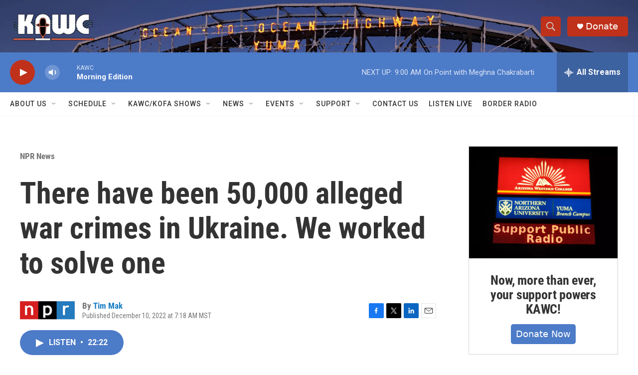

--- FILE ---
content_type: text/html;charset=UTF-8
request_url: https://www.kawc.org/npr-news/npr-news/2022-12-10/there-have-been-50-000-alleged-war-crimes-in-ukraine-we-worked-to-solve-one
body_size: 49729
content:
<!DOCTYPE html>
<html class="ArtP aside" lang="en">
    <head>
    <meta charset="UTF-8">

    

    <style data-cssvarsponyfill="true">
        :root { --siteBgColorInverse: #121212; --primaryTextColorInverse: #ffffff; --secondaryTextColorInverse: #cccccc; --tertiaryTextColorInverse: #c5c5c5; --headerBgColorInverse: #000000; --headerBorderColorInverse: #858585; --headerTextColorInverse: #ffffff; --secC1_Inverse: #a2a2a2; --secC4_Inverse: #282828; --headerNavBarBgColorInverse: #121212; --headerMenuBgColorInverse: #ffffff; --headerMenuTextColorInverse: #6b2b85; --headerMenuTextColorHoverInverse: #6b2b85; --liveBlogTextColorInverse: #ffffff; --applyButtonColorInverse: #4485D5; --applyButtonTextColorInverse: #4485D5; --siteBgColor: #ffffff; --primaryTextColor: #333333; --secondaryTextColor: #666666; --secC1: #767676; --secC4: #f5f5f5; --secC5: #ffffff; --siteBgColor: #ffffff; --siteInverseBgColor: #000000; --linkColor: #1a7fc3; --linkHoverColor: #125c8e; --headerBgColor: #ffffff; --headerBgColorInverse: #000000; --headerBorderColor: #e6e6e6; --headerBorderColorInverse: #858585; --tertiaryTextColor: #1c1c1c; --headerTextColor: #333333; --buttonTextColor: #ffffff; --headerNavBarBgColor: #ffffff; --headerNavBarTextColor: #333333; --headerMenuBgColor: #ffffff; --headerMenuTextColor: #333333; --headerMenuTextColorHover: #68ac4d; --liveBlogTextColor: #282829; --applyButtonColor: #194173; --applyButtonTextColor: #2c4273; --primaryColor1: #4c7bc8; --primaryColor2: #bf311a; --breakingColor: #ff6f00; --secC2: #dcdcdc; --secC3: #e6e6e6; --secC5: #ffffff; --linkColor: #1a7fc3; --linkHoverColor: #125c8e; --donateBGColor: #bf311a; --headerIconColor: #ffffff; --hatButtonBgColor: #ffffff; --hatButtonBgHoverColor: #411c58; --hatButtonBorderColor: #411c58; --hatButtonBorderHoverColor: #ffffff; --hatButtoniconColor: #d62021; --hatButtonTextColor: #411c58; --hatButtonTextHoverColor: #ffffff; --footerTextColor: #ffffff; --footerTextBgColor: #ffffff; --footerPartnersBgColor: #000000; --listBorderColor: #000000; --gridBorderColor: #e6e6e6; --tagButtonBorderColor: #1A7FC3; --tagButtonTextColor: #1A7FC3; --breakingTextColor: #ffffff; --sectionTextColor: #ff6f00; --contentWidth: 1240px; --primaryHeadlineFont: sans-serif; --secHlFont: sans-serif; --bodyFont: sans-serif; --colorWhite: #ffffff; --colorBlack: #000000;} .fonts-loaded { --primaryHeadlineFont: "Roboto Condensed"; --secHlFont: "Roboto Condensed"; --bodyFont: "Roboto"; --liveBlogBodyFont: "Roboto";}
    </style>

    <meta name="disqus.shortname" content="npr-kawc">
<meta name="disqus.url" content="https://www.kawc.org/npr-news/npr-news/2022-12-10/there-have-been-50-000-alleged-war-crimes-in-ukraine-we-worked-to-solve-one">
<meta name="disqus.title" content="There have been 50,000 alleged war crimes in Ukraine. We worked to solve one">
<meta name="disqus.identifier" content="00000185-0910-d8b6-a185-695cd24e0000">
    <meta property="fb:app_id" content="933529224062213">


    <meta property="og:title" content="There have been 50,000 alleged war crimes in Ukraine. We worked to solve one">

    <meta property="og:url" content="https://www.kawc.org/npr-news/npr-news/2022-12-10/there-have-been-50-000-alleged-war-crimes-in-ukraine-we-worked-to-solve-one">

    <meta property="og:image" content="https://npr.brightspotcdn.com/dims4/default/59e3520/2147483647/strip/true/crop/3000x1575+0+212/resize/1200x630!/quality/90/?url=https%3A%2F%2Fmedia.npr.org%2Fassets%2Fimg%2F2022%2F11%2F27%2Ffrench-legionnaire-067-edit_custom-b29b4d2157a7c5caa9b272134243937dc78913b6.jpg">

    
    <meta property="og:image:url" content="https://npr.brightspotcdn.com/dims4/default/59e3520/2147483647/strip/true/crop/3000x1575+0+212/resize/1200x630!/quality/90/?url=https%3A%2F%2Fmedia.npr.org%2Fassets%2Fimg%2F2022%2F11%2F27%2Ffrench-legionnaire-067-edit_custom-b29b4d2157a7c5caa9b272134243937dc78913b6.jpg">
    
    <meta property="og:image:width" content="1200">
    <meta property="og:image:height" content="630">
    <meta property="og:image:type" content="image/jpeg">
    
    <meta property="og:image:alt" content="Oleksandr Breus, a Ukrainian and onetime French legionnaire, was killed next to his car during the Russian invasion. Oleksandr Holod, who says he witnessed it from his window, describes events as he rides his bike past the charred remains of the vehicle near Nova Basan, Chernihiv Oblast, Ukraine on June 28.">
    

    <meta property="og:description" content="Investigators in Ukraine have opened more than 50,000 inquiries into alleged Russian war crimes since the war began. NPR looked into the death of one man to show the challenges investigators face.">

    <meta property="og:site_name" content="KAWC">



    <meta property="og:type" content="article">

    <meta property="article:author" content="https://www.kawc.org/people/tim-mak">

    <meta property="article:published_time" content="2022-12-10T14:18:00">

    <meta property="article:modified_time" content="2022-12-13T01:19:34.917">

    <meta property="article:section" content="NPR News">

    <meta property="article:tag" content="NPR Top Stories">

    
    <meta name="twitter:card" content="summary_large_image"/>
    
    
    
    
    <meta name="twitter:description" content="Investigators in Ukraine have opened more than 50,000 inquiries into alleged Russian war crimes since the war began. NPR looked into the death of one man to show the challenges investigators face."/>
    
    
    <meta name="twitter:image" content="https://npr.brightspotcdn.com/dims4/default/3c9b367/2147483647/strip/true/crop/3000x1688+0+155/resize/1200x675!/quality/90/?url=https%3A%2F%2Fmedia.npr.org%2Fassets%2Fimg%2F2022%2F11%2F27%2Ffrench-legionnaire-067-edit_custom-b29b4d2157a7c5caa9b272134243937dc78913b6.jpg"/>

    
    <meta name="twitter:image:alt" content="Oleksandr Breus, a Ukrainian and onetime French legionnaire, was killed next to his car during the Russian invasion. Oleksandr Holod, who says he witnessed it from his window, describes events as he rides his bike past the charred remains of the vehicle near Nova Basan, Chernihiv Oblast, Ukraine on June 28."/>
    
    
    
    
    <meta name="twitter:title" content="There have been 50,000 alleged war crimes in Ukraine. We worked to solve one"/>
    

<meta name="robots" content="max-image-preview:large">



    <link data-cssvarsponyfill="true" class="Webpack-css" rel="stylesheet" href="https://npr.brightspotcdn.com/resource/00000177-1bc0-debb-a57f-dfcf4a950000/styleguide/All.min.0db89f2a608a6b13cec2d9fc84f71c45.gz.css">

    

    <style>.FooterNavigation-items-item {
    display: inline-block
}</style>
<style>[class*='-articleBody'] > ul,
[class*='-articleBody'] > ul ul {
    list-style-type: disc;
}</style>


    <meta name="viewport" content="width=device-width, initial-scale=1, viewport-fit=cover"><title>There have been 50,000 alleged war crimes in Ukraine. We worked to solve one</title><meta name="description" content="Investigators in Ukraine have opened more than 50,000 inquiries into alleged Russian war crimes since the war began. NPR looked into the death of one man to show the challenges investigators face."><link rel="canonical" href="https://www.npr.org/2022/12/10/1138710652/russian-war-crimes-ukraine-investigation"><meta name="brightspot.contentId" content="00000185-0910-d8b6-a185-695cd24e0000"><link rel="apple-touch-icon"sizes="180x180"href="/apple-touch-icon.png"><link rel="icon"type="image/png"href="/favicon-32x32.png"><link rel="icon"type="image/png"href="/favicon-16x16.png">
    
    
    <meta name="brightspot-dataLayer" content="{
  &quot;author&quot; : &quot;Tim Mak&quot;,
  &quot;bspStoryId&quot; : &quot;00000185-0910-d8b6-a185-695cd24e0000&quot;,
  &quot;category&quot; : &quot;NPR News&quot;,
  &quot;inlineAudio&quot; : 1,
  &quot;keywords&quot; : &quot;NPR Top Stories&quot;,
  &quot;nprCmsSite&quot; : true,
  &quot;nprStoryId&quot; : &quot;1138710652&quot;,
  &quot;pageType&quot; : &quot;news-story&quot;,
  &quot;program&quot; : &quot;&quot;,
  &quot;publishedDate&quot; : &quot;2022-12-10T07:18:00Z&quot;,
  &quot;siteName&quot; : &quot;KAWC&quot;,
  &quot;station&quot; : &quot;KAWC&quot;,
  &quot;stationOrgId&quot; : &quot;1177&quot;,
  &quot;storyOrgId&quot; : &quot;s1&quot;,
  &quot;storyTheme&quot; : &quot;news-story&quot;,
  &quot;storyTitle&quot; : &quot;There have been 50,000 alleged war crimes in Ukraine. We worked to solve one&quot;,
  &quot;timezone&quot; : &quot;America/Phoenix&quot;,
  &quot;wordCount&quot; : 0,
  &quot;series&quot; : &quot;&quot;
}">
    <script id="brightspot-dataLayer">
        (function () {
            var dataValue = document.head.querySelector('meta[name="brightspot-dataLayer"]').content;
            if (dataValue) {
                window.brightspotDataLayer = JSON.parse(dataValue);
            }
        })();
    </script>

    <link rel="amphtml" href="https://www.kawc.org/npr-news/npr-news/2022-12-10/there-have-been-50-000-alleged-war-crimes-in-ukraine-we-worked-to-solve-one?_amp=true">

    

    
    <script src="https://npr.brightspotcdn.com/resource/00000177-1bc0-debb-a57f-dfcf4a950000/styleguide/All.min.fd8f7fccc526453c829dde80fc7c2ef5.gz.js" async></script>
    

    <!-- no longer used, moved disqus script to be loaded by ps-disqus-comment-module.js to avoid errors --><script type="application/ld+json">{"@context":"http://schema.org","@type":"NewsArticle","author":[{"@context":"http://schema.org","@type":"Person","name":"Tim Mak","url":"https://www.kawc.org/people/tim-mak"}],"dateModified":"2022-12-12T20:19:34Z","datePublished":"2022-12-10T09:18:00Z","headline":"There have been 50,000 alleged war crimes in Ukraine. We worked to solve one","image":{"@context":"http://schema.org","@type":"ImageObject","url":"https://media.npr.org/assets/img/2022/11/27/french-legionnaire-067-edit_custom-b29b4d2157a7c5caa9b272134243937dc78913b6.jpg"},"mainEntityOfPage":{"@type":"NewsArticle","@id":"https://www.kawc.org/npr-news/npr-news/2022-12-10/there-have-been-50-000-alleged-war-crimes-in-ukraine-we-worked-to-solve-one"},"publisher":{"@type":"Organization","name":"KAWC","logo":{"@context":"http://schema.org","@type":"ImageObject","height":"60","url":"https://npr.brightspotcdn.com/dims4/default/df14d1f/2147483647/resize/x60/quality/90/?url=http%3A%2F%2Fnpr-brightspot.s3.amazonaws.com%2F51%2F4a%2Fe1fe28804de28f6c6b50d764dacd%2Fkawc-logo-blue-waves-mark-transparent-inverted.png","width":"174"}}}</script><meta name="gtm-dataLayer" content="{
  &quot;gtmAuthor&quot; : &quot;Tim Mak&quot;,
  &quot;gtmBspStoryId&quot; : &quot;00000185-0910-d8b6-a185-695cd24e0000&quot;,
  &quot;gtmCategory&quot; : &quot;NPR News&quot;,
  &quot;gtmInlineAudio&quot; : 1,
  &quot;gtmKeywords&quot; : &quot;NPR Top Stories&quot;,
  &quot;gtmNprCmsSite&quot; : true,
  &quot;gtmNprStoryId&quot; : &quot;1138710652&quot;,
  &quot;gtmPageType&quot; : &quot;news-story&quot;,
  &quot;gtmProgram&quot; : &quot;&quot;,
  &quot;gtmPublishedDate&quot; : &quot;2022-12-10T07:18:00Z&quot;,
  &quot;gtmSiteName&quot; : &quot;KAWC&quot;,
  &quot;gtmStation&quot; : &quot;KAWC&quot;,
  &quot;gtmStationOrgId&quot; : &quot;1177&quot;,
  &quot;gtmStoryOrgId&quot; : &quot;s1&quot;,
  &quot;gtmStoryTheme&quot; : &quot;news-story&quot;,
  &quot;gtmStoryTitle&quot; : &quot;There have been 50,000 alleged war crimes in Ukraine. We worked to solve one&quot;,
  &quot;gtmTimezone&quot; : &quot;America/Phoenix&quot;,
  &quot;gtmWordCount&quot; : 0,
  &quot;gtmSeries&quot; : &quot;&quot;
}"><script>

    (function () {
        var dataValue = document.head.querySelector('meta[name="gtm-dataLayer"]').content;
        if (dataValue) {
            window.dataLayer = window.dataLayer || [];
            dataValue = JSON.parse(dataValue);
            dataValue['event'] = 'gtmFirstView';
            window.dataLayer.push(dataValue);
        }
    })();

    (function(w,d,s,l,i){w[l]=w[l]||[];w[l].push({'gtm.start':
            new Date().getTime(),event:'gtm.js'});var f=d.getElementsByTagName(s)[0],
        j=d.createElement(s),dl=l!='dataLayer'?'&l='+l:'';j.async=true;j.src=
        'https://www.googletagmanager.com/gtm.js?id='+i+dl;f.parentNode.insertBefore(j,f);
})(window,document,'script','dataLayer','GTM-N39QFDR');</script><script>

  window.fbAsyncInit = function() {
      FB.init({
          
              appId : '933529224062213',
          
          xfbml : true,
          version : 'v2.9'
      });
  };

  (function(d, s, id){
     var js, fjs = d.getElementsByTagName(s)[0];
     if (d.getElementById(id)) {return;}
     js = d.createElement(s); js.id = id;
     js.src = "//connect.facebook.net/en_US/sdk.js";
     fjs.parentNode.insertBefore(js, fjs);
   }(document, 'script', 'facebook-jssdk'));
</script>
<script async="async" src="https://securepubads.g.doubleclick.net/tag/js/gpt.js"></script>
<script type="text/javascript">
    // Google tag setup
    var googletag = googletag || {};
    googletag.cmd = googletag.cmd || [];

    googletag.cmd.push(function () {
        // @see https://developers.google.com/publisher-tag/reference#googletag.PubAdsService_enableLazyLoad
        googletag.pubads().enableLazyLoad({
            fetchMarginPercent: 100, // fetch and render ads within this % of viewport
            renderMarginPercent: 100,
            mobileScaling: 1  // Same on mobile.
        });

        googletag.pubads().enableSingleRequest()
        googletag.pubads().enableAsyncRendering()
        googletag.pubads().collapseEmptyDivs()
        googletag.pubads().disableInitialLoad()
        googletag.enableServices()
    })
</script>
<script type="application/ld+json">{"@context":"http://schema.org","@type":"BreadcrumbList","itemListElement":[{"@context":"http://schema.org","@type":"ListItem","item":"https://www.kawc.org/npr-news","name":"NPR News","position":"1"}]}</script><script type="application/ld+json">{"@context":"http://schema.org","@type":"ListenAction","description":"Investigators in Ukraine have opened more than 50,000 inquiries into alleged Russian war crimes since the war began. NPR looked into the death of one man to show the challenges investigators face.","name":"There have been 50,000 alleged war crimes in Ukraine. We worked to solve one"}</script><script>window.addEventListener('DOMContentLoaded', (event) => {
    window.nulldurationobserver = new MutationObserver(function (mutations) {
        document.querySelectorAll('.StreamPill-duration').forEach(pill => { 
      if (pill.innerText == "LISTENNULL") {
         pill.innerText = "LISTEN"
      } 
    });
      });

      window.nulldurationobserver.observe(document.body, {
        childList: true,
        subtree: true
      });
});
</script>


    <script>
        var head = document.getElementsByTagName('head')
        head = head[0]
        var link = document.createElement('link');
        link.setAttribute('href', 'https://fonts.googleapis.com/css?family=Roboto Condensed|Roboto|Roboto:400,500,700&display=swap');
        var relList = link.relList;

        if (relList && relList.supports('preload')) {
            link.setAttribute('as', 'style');
            link.setAttribute('rel', 'preload');
            link.setAttribute('onload', 'this.rel="stylesheet"');
            link.setAttribute('crossorigin', 'anonymous');
        } else {
            link.setAttribute('rel', 'stylesheet');
        }

        head.appendChild(link);
    </script>
</head>


    <body class="Page-body" data-content-width="1240px">
    <noscript>
    <iframe src="https://www.googletagmanager.com/ns.html?id=GTM-N39QFDR" height="0" width="0" style="display:none;visibility:hidden"></iframe>
</noscript>
        

    <!-- Putting icons here, so we don't have to include in a bunch of -body hbs's -->
<svg xmlns="http://www.w3.org/2000/svg" style="display:none" id="iconsMap1" class="iconsMap">
    <symbol id="play-icon" viewBox="0 0 115 115">
        <polygon points="0,0 115,57.5 0,115" fill="currentColor" />
    </symbol>
    <symbol id="grid" viewBox="0 0 32 32">
            <g>
                <path d="M6.4,5.7 C6.4,6.166669 6.166669,6.4 5.7,6.4 L0.7,6.4 C0.233331,6.4 0,6.166669 0,5.7 L0,0.7 C0,0.233331 0.233331,0 0.7,0 L5.7,0 C6.166669,0 6.4,0.233331 6.4,0.7 L6.4,5.7 Z M19.2,5.7 C19.2,6.166669 18.966669,6.4 18.5,6.4 L13.5,6.4 C13.033331,6.4 12.8,6.166669 12.8,5.7 L12.8,0.7 C12.8,0.233331 13.033331,0 13.5,0 L18.5,0 C18.966669,0 19.2,0.233331 19.2,0.7 L19.2,5.7 Z M32,5.7 C32,6.166669 31.766669,6.4 31.3,6.4 L26.3,6.4 C25.833331,6.4 25.6,6.166669 25.6,5.7 L25.6,0.7 C25.6,0.233331 25.833331,0 26.3,0 L31.3,0 C31.766669,0 32,0.233331 32,0.7 L32,5.7 Z M6.4,18.5 C6.4,18.966669 6.166669,19.2 5.7,19.2 L0.7,19.2 C0.233331,19.2 0,18.966669 0,18.5 L0,13.5 C0,13.033331 0.233331,12.8 0.7,12.8 L5.7,12.8 C6.166669,12.8 6.4,13.033331 6.4,13.5 L6.4,18.5 Z M19.2,18.5 C19.2,18.966669 18.966669,19.2 18.5,19.2 L13.5,19.2 C13.033331,19.2 12.8,18.966669 12.8,18.5 L12.8,13.5 C12.8,13.033331 13.033331,12.8 13.5,12.8 L18.5,12.8 C18.966669,12.8 19.2,13.033331 19.2,13.5 L19.2,18.5 Z M32,18.5 C32,18.966669 31.766669,19.2 31.3,19.2 L26.3,19.2 C25.833331,19.2 25.6,18.966669 25.6,18.5 L25.6,13.5 C25.6,13.033331 25.833331,12.8 26.3,12.8 L31.3,12.8 C31.766669,12.8 32,13.033331 32,13.5 L32,18.5 Z M6.4,31.3 C6.4,31.766669 6.166669,32 5.7,32 L0.7,32 C0.233331,32 0,31.766669 0,31.3 L0,26.3 C0,25.833331 0.233331,25.6 0.7,25.6 L5.7,25.6 C6.166669,25.6 6.4,25.833331 6.4,26.3 L6.4,31.3 Z M19.2,31.3 C19.2,31.766669 18.966669,32 18.5,32 L13.5,32 C13.033331,32 12.8,31.766669 12.8,31.3 L12.8,26.3 C12.8,25.833331 13.033331,25.6 13.5,25.6 L18.5,25.6 C18.966669,25.6 19.2,25.833331 19.2,26.3 L19.2,31.3 Z M32,31.3 C32,31.766669 31.766669,32 31.3,32 L26.3,32 C25.833331,32 25.6,31.766669 25.6,31.3 L25.6,26.3 C25.6,25.833331 25.833331,25.6 26.3,25.6 L31.3,25.6 C31.766669,25.6 32,25.833331 32,26.3 L32,31.3 Z" id=""></path>
            </g>
    </symbol>
    <symbol id="radio-stream" width="18" height="19" viewBox="0 0 18 19">
        <g fill="currentColor" fill-rule="nonzero">
            <path d="M.5 8c-.276 0-.5.253-.5.565v1.87c0 .312.224.565.5.565s.5-.253.5-.565v-1.87C1 8.253.776 8 .5 8zM2.5 8c-.276 0-.5.253-.5.565v1.87c0 .312.224.565.5.565s.5-.253.5-.565v-1.87C3 8.253 2.776 8 2.5 8zM3.5 7c-.276 0-.5.276-.5.617v3.766c0 .34.224.617.5.617s.5-.276.5-.617V7.617C4 7.277 3.776 7 3.5 7zM5.5 6c-.276 0-.5.275-.5.613v5.774c0 .338.224.613.5.613s.5-.275.5-.613V6.613C6 6.275 5.776 6 5.5 6zM6.5 4c-.276 0-.5.26-.5.58v8.84c0 .32.224.58.5.58s.5-.26.5-.58V4.58C7 4.26 6.776 4 6.5 4zM8.5 0c-.276 0-.5.273-.5.61v17.78c0 .337.224.61.5.61s.5-.273.5-.61V.61C9 .273 8.776 0 8.5 0zM9.5 2c-.276 0-.5.274-.5.612v14.776c0 .338.224.612.5.612s.5-.274.5-.612V2.612C10 2.274 9.776 2 9.5 2zM11.5 5c-.276 0-.5.276-.5.616v8.768c0 .34.224.616.5.616s.5-.276.5-.616V5.616c0-.34-.224-.616-.5-.616zM12.5 6c-.276 0-.5.262-.5.584v4.832c0 .322.224.584.5.584s.5-.262.5-.584V6.584c0-.322-.224-.584-.5-.584zM14.5 7c-.276 0-.5.29-.5.647v3.706c0 .357.224.647.5.647s.5-.29.5-.647V7.647C15 7.29 14.776 7 14.5 7zM15.5 8c-.276 0-.5.253-.5.565v1.87c0 .312.224.565.5.565s.5-.253.5-.565v-1.87c0-.312-.224-.565-.5-.565zM17.5 8c-.276 0-.5.253-.5.565v1.87c0 .312.224.565.5.565s.5-.253.5-.565v-1.87c0-.312-.224-.565-.5-.565z"/>
        </g>
    </symbol>
    <symbol id="icon-magnify" viewBox="0 0 31 31">
        <g>
            <path fill-rule="evenodd" d="M22.604 18.89l-.323.566 8.719 8.8L28.255 31l-8.719-8.8-.565.404c-2.152 1.346-4.386 2.018-6.7 2.018-3.39 0-6.284-1.21-8.679-3.632C1.197 18.568 0 15.66 0 12.27c0-3.39 1.197-6.283 3.592-8.678C5.987 1.197 8.88 0 12.271 0c3.39 0 6.283 1.197 8.678 3.592 2.395 2.395 3.593 5.288 3.593 8.679 0 2.368-.646 4.574-1.938 6.62zM19.162 5.77C17.322 3.925 15.089 3 12.46 3c-2.628 0-4.862.924-6.702 2.77C3.92 7.619 3 9.862 3 12.5c0 2.639.92 4.882 2.76 6.73C7.598 21.075 9.832 22 12.46 22c2.629 0 4.862-.924 6.702-2.77C21.054 17.33 22 15.085 22 12.5c0-2.586-.946-4.83-2.838-6.73z"/>
        </g>
    </symbol>
    <symbol id="burger-menu" viewBox="0 0 14 10">
        <g>
            <path fill-rule="evenodd" d="M0 5.5v-1h14v1H0zM0 1V0h14v1H0zm0 9V9h14v1H0z"></path>
        </g>
    </symbol>
    <symbol id="close-x" viewBox="0 0 14 14">
        <g>
            <path fill-rule="nonzero" d="M6.336 7L0 .664.664 0 7 6.336 13.336 0 14 .664 7.664 7 14 13.336l-.664.664L7 7.664.664 14 0 13.336 6.336 7z"></path>
        </g>
    </symbol>
    <symbol id="share-more-arrow" viewBox="0 0 512 512" style="enable-background:new 0 0 512 512;">
        <g>
            <g>
                <path d="M512,241.7L273.643,3.343v156.152c-71.41,3.744-138.015,33.337-188.958,84.28C30.075,298.384,0,370.991,0,448.222v60.436
                    l29.069-52.985c45.354-82.671,132.173-134.027,226.573-134.027c5.986,0,12.004,0.212,18.001,0.632v157.779L512,241.7z
                    M255.642,290.666c-84.543,0-163.661,36.792-217.939,98.885c26.634-114.177,129.256-199.483,251.429-199.483h15.489V78.131
                    l163.568,163.568L304.621,405.267V294.531l-13.585-1.683C279.347,291.401,267.439,290.666,255.642,290.666z"></path>
            </g>
        </g>
    </symbol>
    <symbol id="chevron" viewBox="0 0 100 100">
        <g>
            <path d="M22.4566257,37.2056786 L-21.4456527,71.9511488 C-22.9248661,72.9681457 -24.9073712,72.5311671 -25.8758148,70.9765924 L-26.9788683,69.2027424 C-27.9450684,67.6481676 -27.5292733,65.5646602 -26.0500598,64.5484493 L20.154796,28.2208967 C21.5532435,27.2597011 23.3600078,27.2597011 24.759951,28.2208967 L71.0500598,64.4659264 C72.5292733,65.4829232 72.9450684,67.5672166 71.9788683,69.1217913 L70.8750669,70.8956413 C69.9073712,72.4502161 67.9241183,72.8848368 66.4449048,71.8694118 L22.4566257,37.2056786 Z" id="Transparent-Chevron" transform="translate(22.500000, 50.000000) rotate(90.000000) translate(-22.500000, -50.000000) "></path>
        </g>
    </symbol>
</svg>

<svg xmlns="http://www.w3.org/2000/svg" style="display:none" id="iconsMap2" class="iconsMap">
    <symbol id="mono-icon-facebook" viewBox="0 0 10 19">
        <path fill-rule="evenodd" d="M2.707 18.25V10.2H0V7h2.707V4.469c0-1.336.375-2.373 1.125-3.112C4.582.62 5.578.25 6.82.25c1.008 0 1.828.047 2.461.14v2.848H7.594c-.633 0-1.067.14-1.301.422-.188.235-.281.61-.281 1.125V7H9l-.422 3.2H6.012v8.05H2.707z"></path>
    </symbol>
    <symbol id="mono-icon-instagram" viewBox="0 0 17 17">
        <g>
            <path fill-rule="evenodd" d="M8.281 4.207c.727 0 1.4.182 2.022.545a4.055 4.055 0 0 1 1.476 1.477c.364.62.545 1.294.545 2.021 0 .727-.181 1.4-.545 2.021a4.055 4.055 0 0 1-1.476 1.477 3.934 3.934 0 0 1-2.022.545c-.726 0-1.4-.182-2.021-.545a4.055 4.055 0 0 1-1.477-1.477 3.934 3.934 0 0 1-.545-2.021c0-.727.182-1.4.545-2.021A4.055 4.055 0 0 1 6.26 4.752a3.934 3.934 0 0 1 2.021-.545zm0 6.68a2.54 2.54 0 0 0 1.864-.774 2.54 2.54 0 0 0 .773-1.863 2.54 2.54 0 0 0-.773-1.863 2.54 2.54 0 0 0-1.864-.774 2.54 2.54 0 0 0-1.863.774 2.54 2.54 0 0 0-.773 1.863c0 .727.257 1.348.773 1.863a2.54 2.54 0 0 0 1.863.774zM13.45 4.03c-.023.258-.123.48-.299.668a.856.856 0 0 1-.65.281.913.913 0 0 1-.668-.28.913.913 0 0 1-.281-.669c0-.258.094-.48.281-.668a.913.913 0 0 1 .668-.28c.258 0 .48.093.668.28.187.188.281.41.281.668zm2.672.95c.023.656.035 1.746.035 3.269 0 1.523-.017 2.62-.053 3.287-.035.668-.134 1.248-.298 1.74a4.098 4.098 0 0 1-.967 1.53 4.098 4.098 0 0 1-1.53.966c-.492.164-1.072.264-1.74.3-.668.034-1.763.052-3.287.052-1.523 0-2.619-.018-3.287-.053-.668-.035-1.248-.146-1.74-.334a3.747 3.747 0 0 1-1.53-.931 4.098 4.098 0 0 1-.966-1.53c-.164-.492-.264-1.072-.299-1.74C.424 10.87.406 9.773.406 8.25S.424 5.63.46 4.963c.035-.668.135-1.248.299-1.74.21-.586.533-1.096.967-1.53A4.098 4.098 0 0 1 3.254.727c.492-.164 1.072-.264 1.74-.3C5.662.394 6.758.376 8.281.376c1.524 0 2.62.018 3.287.053.668.035 1.248.135 1.74.299a4.098 4.098 0 0 1 2.496 2.496c.165.492.27 1.078.317 1.757zm-1.687 7.91c.14-.399.234-1.032.28-1.899.024-.515.036-1.242.036-2.18V7.689c0-.961-.012-1.688-.035-2.18-.047-.89-.14-1.524-.281-1.899a2.537 2.537 0 0 0-1.512-1.511c-.375-.14-1.008-.235-1.899-.282a51.292 51.292 0 0 0-2.18-.035H7.72c-.938 0-1.664.012-2.18.035-.867.047-1.5.141-1.898.282a2.537 2.537 0 0 0-1.512 1.511c-.14.375-.234 1.008-.281 1.899a51.292 51.292 0 0 0-.036 2.18v1.125c0 .937.012 1.664.036 2.18.047.866.14 1.5.28 1.898.306.726.81 1.23 1.513 1.511.398.141 1.03.235 1.898.282.516.023 1.242.035 2.18.035h1.125c.96 0 1.687-.012 2.18-.035.89-.047 1.523-.141 1.898-.282.726-.304 1.23-.808 1.512-1.511z"></path>
        </g>
    </symbol>
    <symbol id="mono-icon-email" viewBox="0 0 512 512">
        <g>
            <path d="M67,148.7c11,5.8,163.8,89.1,169.5,92.1c5.7,3,11.5,4.4,20.5,4.4c9,0,14.8-1.4,20.5-4.4c5.7-3,158.5-86.3,169.5-92.1
                c4.1-2.1,11-5.9,12.5-10.2c2.6-7.6-0.2-10.5-11.3-10.5H257H65.8c-11.1,0-13.9,3-11.3,10.5C56,142.9,62.9,146.6,67,148.7z"></path>
            <path d="M455.7,153.2c-8.2,4.2-81.8,56.6-130.5,88.1l82.2,92.5c2,2,2.9,4.4,1.8,5.6c-1.2,1.1-3.8,0.5-5.9-1.4l-98.6-83.2
                c-14.9,9.6-25.4,16.2-27.2,17.2c-7.7,3.9-13.1,4.4-20.5,4.4c-7.4,0-12.8-0.5-20.5-4.4c-1.9-1-12.3-7.6-27.2-17.2l-98.6,83.2
                c-2,2-4.7,2.6-5.9,1.4c-1.2-1.1-0.3-3.6,1.7-5.6l82.1-92.5c-48.7-31.5-123.1-83.9-131.3-88.1c-8.8-4.5-9.3,0.8-9.3,4.9
                c0,4.1,0,205,0,205c0,9.3,13.7,20.9,23.5,20.9H257h185.5c9.8,0,21.5-11.7,21.5-20.9c0,0,0-201,0-205
                C464,153.9,464.6,148.7,455.7,153.2z"></path>
        </g>
    </symbol>
    <symbol id="default-image" width="24" height="24" viewBox="0 0 24 24" fill="none" stroke="currentColor" stroke-width="2" stroke-linecap="round" stroke-linejoin="round" class="feather feather-image">
        <rect x="3" y="3" width="18" height="18" rx="2" ry="2"></rect>
        <circle cx="8.5" cy="8.5" r="1.5"></circle>
        <polyline points="21 15 16 10 5 21"></polyline>
    </symbol>
    <symbol id="icon-email" width="18px" viewBox="0 0 20 14">
        <g id="Symbols" stroke="none" stroke-width="1" fill="none" fill-rule="evenodd" stroke-linecap="round" stroke-linejoin="round">
            <g id="social-button-bar" transform="translate(-125.000000, -8.000000)" stroke="#000000">
                <g id="Group-2" transform="translate(120.000000, 0.000000)">
                    <g id="envelope" transform="translate(6.000000, 9.000000)">
                        <path d="M17.5909091,10.6363636 C17.5909091,11.3138182 17.0410909,11.8636364 16.3636364,11.8636364 L1.63636364,11.8636364 C0.958909091,11.8636364 0.409090909,11.3138182 0.409090909,10.6363636 L0.409090909,1.63636364 C0.409090909,0.958090909 0.958909091,0.409090909 1.63636364,0.409090909 L16.3636364,0.409090909 C17.0410909,0.409090909 17.5909091,0.958090909 17.5909091,1.63636364 L17.5909091,10.6363636 L17.5909091,10.6363636 Z" id="Stroke-406"></path>
                        <polyline id="Stroke-407" points="17.1818182 0.818181818 9 7.36363636 0.818181818 0.818181818"></polyline>
                    </g>
                </g>
            </g>
        </g>
    </symbol>
    <symbol id="mono-icon-print" viewBox="0 0 12 12">
        <g fill-rule="evenodd">
            <path fill-rule="nonzero" d="M9 10V7H3v3H1a1 1 0 0 1-1-1V4a1 1 0 0 1 1-1h10a1 1 0 0 1 1 1v3.132A2.868 2.868 0 0 1 9.132 10H9zm.5-4.5a1 1 0 1 0 0-2 1 1 0 0 0 0 2zM3 0h6v2H3z"></path>
            <path d="M4 8h4v4H4z"></path>
        </g>
    </symbol>
    <symbol id="mono-icon-copylink" viewBox="0 0 12 12">
        <g fill-rule="evenodd">
            <path d="M10.199 2.378c.222.205.4.548.465.897.062.332.016.614-.132.774L8.627 6.106c-.187.203-.512.232-.75-.014a.498.498 0 0 0-.706.028.499.499 0 0 0 .026.706 1.509 1.509 0 0 0 2.165-.04l1.903-2.06c.37-.398.506-.98.382-1.636-.105-.557-.392-1.097-.77-1.445L9.968.8C9.591.452 9.03.208 8.467.145 7.803.072 7.233.252 6.864.653L4.958 2.709a1.509 1.509 0 0 0 .126 2.161.5.5 0 1 0 .68-.734c-.264-.218-.26-.545-.071-.747L7.597 1.33c.147-.16.425-.228.76-.19.353.038.71.188.931.394l.91.843.001.001zM1.8 9.623c-.222-.205-.4-.549-.465-.897-.062-.332-.016-.614.132-.774l1.905-2.057c.187-.203.512-.232.75.014a.498.498 0 0 0 .706-.028.499.499 0 0 0-.026-.706 1.508 1.508 0 0 0-2.165.04L.734 7.275c-.37.399-.506.98-.382 1.637.105.557.392 1.097.77 1.445l.91.843c.376.35.937.594 1.5.656.664.073 1.234-.106 1.603-.507L7.04 9.291a1.508 1.508 0 0 0-.126-2.16.5.5 0 0 0-.68.734c.264.218.26.545.071.747l-1.904 2.057c-.147.16-.425.228-.76.191-.353-.038-.71-.188-.931-.394l-.91-.843z"></path>
            <path d="M8.208 3.614a.5.5 0 0 0-.707.028L3.764 7.677a.5.5 0 0 0 .734.68L8.235 4.32a.5.5 0 0 0-.027-.707"></path>
        </g>
    </symbol>
    <symbol id="mono-icon-linkedin" viewBox="0 0 16 17">
        <g fill-rule="evenodd">
            <path d="M3.734 16.125H.464V5.613h3.27zM2.117 4.172c-.515 0-.96-.188-1.336-.563A1.825 1.825 0 0 1 .22 2.273c0-.515.187-.96.562-1.335.375-.375.82-.563 1.336-.563.516 0 .961.188 1.336.563.375.375.563.82.563 1.335 0 .516-.188.961-.563 1.336-.375.375-.82.563-1.336.563zM15.969 16.125h-3.27v-5.133c0-.844-.07-1.453-.21-1.828-.259-.633-.762-.95-1.512-.95s-1.278.282-1.582.845c-.235.421-.352 1.043-.352 1.863v5.203H5.809V5.613h3.128v1.442h.036c.234-.469.609-.856 1.125-1.16.562-.375 1.218-.563 1.968-.563 1.524 0 2.59.48 3.2 1.441.468.774.703 1.97.703 3.586v5.766z"></path>
        </g>
    </symbol>
    <symbol id="mono-icon-pinterest" viewBox="0 0 512 512">
        <g>
            <path d="M256,32C132.3,32,32,132.3,32,256c0,91.7,55.2,170.5,134.1,205.2c-0.6-15.6-0.1-34.4,3.9-51.4
                c4.3-18.2,28.8-122.1,28.8-122.1s-7.2-14.3-7.2-35.4c0-33.2,19.2-58,43.2-58c20.4,0,30.2,15.3,30.2,33.6
                c0,20.5-13.1,51.1-19.8,79.5c-5.6,23.8,11.9,43.1,35.4,43.1c42.4,0,71-54.5,71-119.1c0-49.1-33.1-85.8-93.2-85.8
                c-67.9,0-110.3,50.7-110.3,107.3c0,19.5,5.8,33.3,14.8,43.9c4.1,4.9,4.7,6.9,3.2,12.5c-1.1,4.1-3.5,14-4.6,18
                c-1.5,5.7-6.1,7.7-11.2,5.6c-31.3-12.8-45.9-47-45.9-85.6c0-63.6,53.7-139.9,160.1-139.9c85.5,0,141.8,61.9,141.8,128.3
                c0,87.9-48.9,153.5-120.9,153.5c-24.2,0-46.9-13.1-54.7-27.9c0,0-13,51.6-15.8,61.6c-4.7,17.3-14,34.5-22.5,48
                c20.1,5.9,41.4,9.2,63.5,9.2c123.7,0,224-100.3,224-224C480,132.3,379.7,32,256,32z"></path>
        </g>
    </symbol>
    <symbol id="mono-icon-tumblr" viewBox="0 0 512 512">
        <g>
            <path d="M321.2,396.3c-11.8,0-22.4-2.8-31.5-8.3c-6.9-4.1-11.5-9.6-14-16.4c-2.6-6.9-3.6-22.3-3.6-46.4V224h96v-64h-96V48h-61.9
                c-2.7,21.5-7.5,44.7-14.5,58.6c-7,13.9-14,25.8-25.6,35.7c-11.6,9.9-25.6,17.9-41.9,23.3V224h48v140.4c0,19,2,33.5,5.9,43.5
                c4,10,11.1,19.5,21.4,28.4c10.3,8.9,22.8,15.7,37.3,20.5c14.6,4.8,31.4,7.2,50.4,7.2c16.7,0,30.3-1.7,44.7-5.1
                c14.4-3.4,30.5-9.3,48.2-17.6v-65.6C363.2,389.4,342.3,396.3,321.2,396.3z"></path>
        </g>
    </symbol>
    <symbol id="mono-icon-twitter" viewBox="0 0 1200 1227">
        <g>
            <path d="M714.163 519.284L1160.89 0H1055.03L667.137 450.887L357.328 0H0L468.492 681.821L0 1226.37H105.866L515.491
            750.218L842.672 1226.37H1200L714.137 519.284H714.163ZM569.165 687.828L521.697 619.934L144.011 79.6944H306.615L611.412
            515.685L658.88 583.579L1055.08 1150.3H892.476L569.165 687.854V687.828Z" fill="white"></path>
        </g>
    </symbol>
    <symbol id="mono-icon-youtube" viewBox="0 0 512 512">
        <g>
            <path fill-rule="evenodd" d="M508.6,148.8c0-45-33.1-81.2-74-81.2C379.2,65,322.7,64,265,64c-3,0-6,0-9,0s-6,0-9,0c-57.6,0-114.2,1-169.6,3.6
                c-40.8,0-73.9,36.4-73.9,81.4C1,184.6-0.1,220.2,0,255.8C-0.1,291.4,1,327,3.4,362.7c0,45,33.1,81.5,73.9,81.5
                c58.2,2.7,117.9,3.9,178.6,3.8c60.8,0.2,120.3-1,178.6-3.8c40.9,0,74-36.5,74-81.5c2.4-35.7,3.5-71.3,3.4-107
                C512.1,220.1,511,184.5,508.6,148.8z M207,353.9V157.4l145,98.2L207,353.9z"></path>
        </g>
    </symbol>
    <symbol id="mono-icon-flipboard" viewBox="0 0 500 500">
        <g>
            <path d="M0,0V500H500V0ZM400,200H300V300H200V400H100V100H400Z"></path>
        </g>
    </symbol>
    <symbol id="mono-icon-bluesky" viewBox="0 0 568 501">
        <g>
            <path d="M123.121 33.6637C188.241 82.5526 258.281 181.681 284 234.873C309.719 181.681 379.759 82.5526 444.879
            33.6637C491.866 -1.61183 568 -28.9064 568 57.9464C568 75.2916 558.055 203.659 552.222 224.501C531.947 296.954
            458.067 315.434 392.347 304.249C507.222 323.8 536.444 388.56 473.333 453.32C353.473 576.312 301.061 422.461
            287.631 383.039C285.169 375.812 284.017 372.431 284 375.306C283.983 372.431 282.831 375.812 280.369 383.039C266.939
            422.461 214.527 576.312 94.6667 453.32C31.5556 388.56 60.7778 323.8 175.653 304.249C109.933 315.434 36.0535
            296.954 15.7778 224.501C9.94525 203.659 0 75.2916 0 57.9464C0 -28.9064 76.1345 -1.61183 123.121 33.6637Z"
            fill="white">
            </path>
        </g>
    </symbol>
    <symbol id="mono-icon-threads" viewBox="0 0 192 192">
        <g>
            <path d="M141.537 88.9883C140.71 88.5919 139.87 88.2104 139.019 87.8451C137.537 60.5382 122.616 44.905 97.5619 44.745C97.4484 44.7443 97.3355 44.7443 97.222 44.7443C82.2364 44.7443 69.7731 51.1409 62.102 62.7807L75.881 72.2328C81.6116 63.5383 90.6052 61.6848 97.2286 61.6848C97.3051 61.6848 97.3819 61.6848 97.4576 61.6855C105.707 61.7381 111.932 64.1366 115.961 68.814C118.893 72.2193 120.854 76.925 121.825 82.8638C114.511 81.6207 106.601 81.2385 98.145 81.7233C74.3247 83.0954 59.0111 96.9879 60.0396 116.292C60.5615 126.084 65.4397 134.508 73.775 140.011C80.8224 144.663 89.899 146.938 99.3323 146.423C111.79 145.74 121.563 140.987 128.381 132.296C133.559 125.696 136.834 117.143 138.28 106.366C144.217 109.949 148.617 114.664 151.047 120.332C155.179 129.967 155.42 145.8 142.501 158.708C131.182 170.016 117.576 174.908 97.0135 175.059C74.2042 174.89 56.9538 167.575 45.7381 153.317C35.2355 139.966 29.8077 120.682 29.6052 96C29.8077 71.3178 35.2355 52.0336 45.7381 38.6827C56.9538 24.4249 74.2039 17.11 97.0132 16.9405C119.988 17.1113 137.539 24.4614 149.184 38.788C154.894 45.8136 159.199 54.6488 162.037 64.9503L178.184 60.6422C174.744 47.9622 169.331 37.0357 161.965 27.974C147.036 9.60668 125.202 0.195148 97.0695 0H96.9569C68.8816 0.19447 47.2921 9.6418 32.7883 28.0793C19.8819 44.4864 13.2244 67.3157 13.0007 95.9325L13 96L13.0007 96.0675C13.2244 124.684 19.8819 147.514 32.7883 163.921C47.2921 182.358 68.8816 191.806 96.9569 192H97.0695C122.03 191.827 139.624 185.292 154.118 170.811C173.081 151.866 172.51 128.119 166.26 113.541C161.776 103.087 153.227 94.5962 141.537 88.9883ZM98.4405 129.507C88.0005 130.095 77.1544 125.409 76.6196 115.372C76.2232 107.93 81.9158 99.626 99.0812 98.6368C101.047 98.5234 102.976 98.468 104.871 98.468C111.106 98.468 116.939 99.0737 122.242 100.233C120.264 124.935 108.662 128.946 98.4405 129.507Z" fill="white"></path>
        </g>
    </symbol>
 </svg>

<svg xmlns="http://www.w3.org/2000/svg" style="display:none" id="iconsMap3" class="iconsMap">
    <symbol id="volume-mute" x="0px" y="0px" viewBox="0 0 24 24" style="enable-background:new 0 0 24 24;">
        <polygon fill="currentColor" points="11,5 6,9 2,9 2,15 6,15 11,19 "/>
        <line style="fill:none;stroke:currentColor;stroke-width:2;stroke-linecap:round;stroke-linejoin:round;" x1="23" y1="9" x2="17" y2="15"/>
        <line style="fill:none;stroke:currentColor;stroke-width:2;stroke-linecap:round;stroke-linejoin:round;" x1="17" y1="9" x2="23" y2="15"/>
    </symbol>
    <symbol id="volume-low" x="0px" y="0px" viewBox="0 0 24 24" style="enable-background:new 0 0 24 24;" xml:space="preserve">
        <polygon fill="currentColor" points="11,5 6,9 2,9 2,15 6,15 11,19 "/>
    </symbol>
    <symbol id="volume-mid" x="0px" y="0px" viewBox="0 0 24 24" style="enable-background:new 0 0 24 24;">
        <polygon fill="currentColor" points="11,5 6,9 2,9 2,15 6,15 11,19 "/>
        <path style="fill:none;stroke:currentColor;stroke-width:2;stroke-linecap:round;stroke-linejoin:round;" d="M15.5,8.5c2,2,2,5.1,0,7.1"/>
    </symbol>
    <symbol id="volume-high" x="0px" y="0px" viewBox="0 0 24 24" style="enable-background:new 0 0 24 24;">
        <polygon fill="currentColor" points="11,5 6,9 2,9 2,15 6,15 11,19 "/>
        <path style="fill:none;stroke:currentColor;stroke-width:2;stroke-linecap:round;stroke-linejoin:round;" d="M19.1,4.9c3.9,3.9,3.9,10.2,0,14.1 M15.5,8.5c2,2,2,5.1,0,7.1"/>
    </symbol>
    <symbol id="pause-icon" viewBox="0 0 12 16">
        <rect x="0" y="0" width="4" height="16" fill="currentColor"></rect>
        <rect x="8" y="0" width="4" height="16" fill="currentColor"></rect>
    </symbol>
    <symbol id="heart" viewBox="0 0 24 24">
        <g>
            <path d="M12 4.435c-1.989-5.399-12-4.597-12 3.568 0 4.068 3.06 9.481 12 14.997 8.94-5.516 12-10.929 12-14.997 0-8.118-10-8.999-12-3.568z"/>
        </g>
    </symbol>
    <symbol id="icon-location" width="24" height="24" viewBox="0 0 24 24" fill="currentColor" stroke="currentColor" stroke-width="2" stroke-linecap="round" stroke-linejoin="round" class="feather feather-map-pin">
        <path d="M21 10c0 7-9 13-9 13s-9-6-9-13a9 9 0 0 1 18 0z" fill="currentColor" fill-opacity="1"></path>
        <circle cx="12" cy="10" r="5" fill="#ffffff"></circle>
    </symbol>
    <symbol id="icon-ticket" width="23px" height="15px" viewBox="0 0 23 15">
        <g stroke="none" stroke-width="1" fill="none" fill-rule="evenodd">
            <g transform="translate(-625.000000, -1024.000000)">
                <g transform="translate(625.000000, 1024.000000)">
                    <path d="M0,12.057377 L0,3.94262296 C0.322189879,4.12588308 0.696256938,4.23076923 1.0952381,4.23076923 C2.30500469,4.23076923 3.28571429,3.26645946 3.28571429,2.07692308 C3.28571429,1.68461385 3.17904435,1.31680209 2.99266757,1 L20.0073324,1 C19.8209556,1.31680209 19.7142857,1.68461385 19.7142857,2.07692308 C19.7142857,3.26645946 20.6949953,4.23076923 21.9047619,4.23076923 C22.3037431,4.23076923 22.6778101,4.12588308 23,3.94262296 L23,12.057377 C22.6778101,11.8741169 22.3037431,11.7692308 21.9047619,11.7692308 C20.6949953,11.7692308 19.7142857,12.7335405 19.7142857,13.9230769 C19.7142857,14.3153862 19.8209556,14.6831979 20.0073324,15 L2.99266757,15 C3.17904435,14.6831979 3.28571429,14.3153862 3.28571429,13.9230769 C3.28571429,12.7335405 2.30500469,11.7692308 1.0952381,11.7692308 C0.696256938,11.7692308 0.322189879,11.8741169 -2.13162821e-14,12.057377 Z" fill="currentColor"></path>
                    <path d="M14.5,0.533333333 L14.5,15.4666667" stroke="#FFFFFF" stroke-linecap="square" stroke-dasharray="2"></path>
                </g>
            </g>
        </g>
    </symbol>
    <symbol id="icon-refresh" width="24" height="24" viewBox="0 0 24 24" fill="none" stroke="currentColor" stroke-width="2" stroke-linecap="round" stroke-linejoin="round" class="feather feather-refresh-cw">
        <polyline points="23 4 23 10 17 10"></polyline>
        <polyline points="1 20 1 14 7 14"></polyline>
        <path d="M3.51 9a9 9 0 0 1 14.85-3.36L23 10M1 14l4.64 4.36A9 9 0 0 0 20.49 15"></path>
    </symbol>

    <symbol>
    <g id="mono-icon-link-post" stroke="none" stroke-width="1" fill="none" fill-rule="evenodd">
        <g transform="translate(-313.000000, -10148.000000)" fill="#000000" fill-rule="nonzero">
            <g transform="translate(306.000000, 10142.000000)">
                <path d="M14.0614027,11.2506973 L14.3070318,11.2618997 C15.6181751,11.3582102 16.8219637,12.0327684 17.6059678,13.1077805 C17.8500396,13.4424472 17.7765978,13.9116075 17.441931,14.1556793 C17.1072643,14.3997511 16.638104,14.3263093 16.3940322,13.9916425 C15.8684436,13.270965 15.0667922,12.8217495 14.1971448,12.7578692 C13.3952042,12.6989624 12.605753,12.9728728 12.0021966,13.5148801 L11.8552806,13.6559298 L9.60365896,15.9651545 C8.45118119,17.1890154 8.4677248,19.1416686 9.64054436,20.3445766 C10.7566428,21.4893084 12.5263723,21.5504727 13.7041492,20.5254372 L13.8481981,20.3916503 L15.1367586,19.070032 C15.4259192,18.7734531 15.9007548,18.7674393 16.1973338,19.0565998 C16.466951,19.3194731 16.4964317,19.7357968 16.282313,20.0321436 L16.2107659,20.117175 L14.9130245,21.4480474 C13.1386707,23.205741 10.3106091,23.1805355 8.5665371,21.3917196 C6.88861294,19.6707486 6.81173139,16.9294487 8.36035888,15.1065701 L8.5206409,14.9274155 L10.7811785,12.6088842 C11.6500838,11.7173642 12.8355419,11.2288664 14.0614027,11.2506973 Z M22.4334629,7.60828039 C24.1113871,9.32925141 24.1882686,12.0705513 22.6396411,13.8934299 L22.4793591,14.0725845 L20.2188215,16.3911158 C19.2919892,17.3420705 18.0049901,17.8344754 16.6929682,17.7381003 C15.3818249,17.6417898 14.1780363,16.9672316 13.3940322,15.8922195 C13.1499604,15.5575528 13.2234022,15.0883925 13.558069,14.8443207 C13.8927357,14.6002489 14.361896,14.6736907 14.6059678,15.0083575 C15.1315564,15.729035 15.9332078,16.1782505 16.8028552,16.2421308 C17.6047958,16.3010376 18.394247,16.0271272 18.9978034,15.4851199 L19.1447194,15.3440702 L21.396341,13.0348455 C22.5488188,11.8109846 22.5322752,9.85833141 21.3594556,8.65542337 C20.2433572,7.51069163 18.4736277,7.44952726 17.2944986,8.47594561 L17.1502735,8.60991269 L15.8541776,9.93153101 C15.5641538,10.2272658 15.0893026,10.2318956 14.7935678,9.94187181 C14.524718,9.67821384 14.4964508,9.26180596 14.7114324,8.96608447 L14.783227,8.88126205 L16.0869755,7.55195256 C17.8613293,5.79425896 20.6893909,5.81946452 22.4334629,7.60828039 Z" id="Icon-Link"></path>
            </g>
        </g>
    </g>
    </symbol>
    <symbol id="icon-passport-badge" viewBox="0 0 80 80">
        <g fill="none" fill-rule="evenodd">
            <path fill="#5680FF" d="M0 0L80 0 0 80z" transform="translate(-464.000000, -281.000000) translate(100.000000, 180.000000) translate(364.000000, 101.000000)"/>
            <g fill="#FFF" fill-rule="nonzero">
                <path d="M17.067 31.676l-3.488-11.143-11.144-3.488 11.144-3.488 3.488-11.144 3.488 11.166 11.143 3.488-11.143 3.466-3.488 11.143zm4.935-19.567l1.207.373 2.896-4.475-4.497 2.895.394 1.207zm-9.871 0l.373-1.207-4.497-2.895 2.895 4.475 1.229-.373zm9.871 9.893l-.373 1.207 4.497 2.896-2.895-4.497-1.229.394zm-9.871 0l-1.207-.373-2.895 4.497 4.475-2.895-.373-1.229zm22.002-4.935c0 9.41-7.634 17.066-17.066 17.066C7.656 34.133 0 26.5 0 17.067 0 7.634 7.634 0 17.067 0c9.41 0 17.066 7.634 17.066 17.067zm-2.435 0c0-8.073-6.559-14.632-14.631-14.632-8.073 0-14.632 6.559-14.632 14.632 0 8.072 6.559 14.631 14.632 14.631 8.072-.022 14.631-6.58 14.631-14.631z" transform="translate(-464.000000, -281.000000) translate(100.000000, 180.000000) translate(364.000000, 101.000000) translate(6.400000, 6.400000)"/>
            </g>
        </g>
    </symbol>
    <symbol id="icon-passport-badge-circle" viewBox="0 0 45 45">
        <g fill="none" fill-rule="evenodd">
            <circle cx="23.5" cy="23" r="20.5" fill="#5680FF"/>
            <g fill="#FFF" fill-rule="nonzero">
                <path d="M17.067 31.676l-3.488-11.143-11.144-3.488 11.144-3.488 3.488-11.144 3.488 11.166 11.143 3.488-11.143 3.466-3.488 11.143zm4.935-19.567l1.207.373 2.896-4.475-4.497 2.895.394 1.207zm-9.871 0l.373-1.207-4.497-2.895 2.895 4.475 1.229-.373zm9.871 9.893l-.373 1.207 4.497 2.896-2.895-4.497-1.229.394zm-9.871 0l-1.207-.373-2.895 4.497 4.475-2.895-.373-1.229zm22.002-4.935c0 9.41-7.634 17.066-17.066 17.066C7.656 34.133 0 26.5 0 17.067 0 7.634 7.634 0 17.067 0c9.41 0 17.066 7.634 17.066 17.067zm-2.435 0c0-8.073-6.559-14.632-14.631-14.632-8.073 0-14.632 6.559-14.632 14.632 0 8.072 6.559 14.631 14.632 14.631 8.072-.022 14.631-6.58 14.631-14.631z" transform="translate(-464.000000, -281.000000) translate(100.000000, 180.000000) translate(364.000000, 101.000000) translate(6.400000, 6.400000)"/>
            </g>
        </g>
    </symbol>
    <symbol id="icon-pbs-charlotte-passport-navy" viewBox="0 0 401 42">
        <g fill="none" fill-rule="evenodd">
            <g transform="translate(-91.000000, -1361.000000) translate(89.000000, 1275.000000) translate(2.828125, 86.600000) translate(217.623043, -0.000000)">
                <circle cx="20.435" cy="20.435" r="20.435" fill="#5680FF"/>
                <path fill="#FFF" fill-rule="nonzero" d="M20.435 36.115l-3.743-11.96-11.96-3.743 11.96-3.744 3.743-11.96 3.744 11.984 11.96 3.743-11.96 3.72-3.744 11.96zm5.297-21l1.295.4 3.108-4.803-4.826 3.108.423 1.295zm-10.594 0l.4-1.295-4.826-3.108 3.108 4.803 1.318-.4zm10.594 10.617l-.4 1.295 4.826 3.108-3.107-4.826-1.319.423zm-10.594 0l-1.295-.4-3.107 4.826 4.802-3.107-.4-1.319zm23.614-5.297c0 10.1-8.193 18.317-18.317 18.317-10.1 0-18.316-8.193-18.316-18.317 0-10.123 8.193-18.316 18.316-18.316 10.1 0 18.317 8.193 18.317 18.316zm-2.614 0c0-8.664-7.039-15.703-15.703-15.703S4.732 11.772 4.732 20.435c0 8.664 7.04 15.703 15.703 15.703 8.664-.023 15.703-7.063 15.703-15.703z"/>
            </g>
            <path fill="currentColor" fill-rule="nonzero" d="M4.898 31.675v-8.216h2.1c2.866 0 5.075-.658 6.628-1.975 1.554-1.316 2.33-3.217 2.33-5.703 0-2.39-.729-4.19-2.187-5.395-1.46-1.206-3.59-1.81-6.391-1.81H0v23.099h4.898zm1.611-12.229H4.898V12.59h2.227c1.338 0 2.32.274 2.947.821.626.548.94 1.396.94 2.544 0 1.137-.374 2.004-1.122 2.599-.748.595-1.875.892-3.38.892zm22.024 12.229c2.612 0 4.68-.59 6.201-1.77 1.522-1.18 2.283-2.823 2.283-4.93 0-1.484-.324-2.674-.971-3.57-.648-.895-1.704-1.506-3.168-1.832v-.158c1.074-.18 1.935-.711 2.583-1.596.648-.885.972-2.017.972-3.397 0-2.032-.74-3.515-2.22-4.447-1.48-.932-3.858-1.398-7.133-1.398H19.89v23.098h8.642zm-.9-13.95h-2.844V12.59h2.575c1.401 0 2.425.192 3.073.576.648.385.972 1.02.972 1.904 0 .948-.298 1.627-.893 2.038-.595.41-1.556.616-2.883.616zm.347 9.905H24.79v-6.02h3.033c2.739 0 4.108.96 4.108 2.876 0 1.064-.321 1.854-.964 2.37-.642.516-1.638.774-2.986.774zm18.343 4.36c2.676 0 4.764-.6 6.265-1.8 1.5-1.201 2.251-2.844 2.251-4.93 0-1.506-.4-2.778-1.2-3.815-.801-1.038-2.281-2.072-4.44-3.105-1.633-.779-2.668-1.319-3.105-1.619-.437-.3-.755-.61-.955-.932-.2-.321-.3-.698-.3-1.13 0-.695.247-1.258.742-1.69.495-.432 1.206-.648 2.133-.648.78 0 1.572.1 2.377.3.806.2 1.825.553 3.058 1.059l1.58-3.808c-1.19-.516-2.33-.916-3.421-1.2-1.09-.285-2.236-.427-3.436-.427-2.444 0-4.358.585-5.743 1.754-1.385 1.169-2.078 2.775-2.078 4.818 0 1.085.211 2.033.632 2.844.422.811.985 1.522 1.69 2.133.706.61 1.765 1.248 3.176 1.912 1.506.716 2.504 1.237 2.994 1.564.49.326.861.666 1.114 1.019.253.353.38.755.38 1.208 0 .811-.288 1.422-.862 1.833-.574.41-1.398.616-2.472.616-.896 0-1.883-.142-2.963-.426-1.08-.285-2.398-.775-3.957-1.47v4.55c1.896.927 4.076 1.39 6.54 1.39zm29.609 0c2.338 0 4.455-.394 6.351-1.184v-4.108c-2.307.811-4.27 1.216-5.893 1.216-3.865 0-5.798-2.575-5.798-7.725 0-2.475.506-4.405 1.517-5.79 1.01-1.385 2.438-2.078 4.281-2.078.843 0 1.701.153 2.575.458.874.306 1.743.664 2.607 1.075l1.58-3.982c-2.265-1.084-4.519-1.627-6.762-1.627-2.201 0-4.12.482-5.759 1.446-1.637.963-2.893 2.348-3.768 4.155-.874 1.806-1.31 3.91-1.31 6.311 0 3.813.89 6.738 2.67 8.777 1.78 2.038 4.35 3.057 7.709 3.057zm15.278-.315v-8.31c0-2.054.3-3.54.9-4.456.601-.916 1.575-1.374 2.923-1.374 1.896 0 2.844 1.274 2.844 3.823v10.317h4.819V20.157c0-2.085-.537-3.686-1.612-4.802-1.074-1.117-2.649-1.675-4.724-1.675-2.338 0-4.044.864-5.118 2.59h-.253l.11-1.421c.074-1.443.111-2.36.111-2.749V7.092h-4.819v24.583h4.82zm20.318.316c1.38 0 2.499-.198 3.357-.593.859-.395 1.693-1.103 2.504-2.125h.127l.932 2.402h3.365v-11.77c0-2.107-.632-3.676-1.896-4.708-1.264-1.033-3.08-1.549-5.45-1.549-2.476 0-4.73.532-6.762 1.596l1.595 3.254c1.907-.853 3.566-1.28 4.977-1.28 1.833 0 2.749.896 2.749 2.687v.774l-3.065.094c-2.644.095-4.621.588-5.932 1.478-1.312.89-1.967 2.272-1.967 4.147 0 1.79.487 3.17 1.461 4.14.974.968 2.31 1.453 4.005 1.453zm1.817-3.524c-1.559 0-2.338-.679-2.338-2.038 0-.948.342-1.653 1.027-2.117.684-.463 1.727-.716 3.128-.758l1.864-.063v1.453c0 1.064-.334 1.917-1.003 2.56-.669.642-1.562.963-2.678.963zm17.822 3.208v-8.99c0-1.422.429-2.528 1.287-3.318.859-.79 2.057-1.185 3.594-1.185.559 0 1.033.053 1.422.158l.364-4.518c-.432-.095-.975-.142-1.628-.142-1.095 0-2.109.303-3.04.908-.933.606-1.673 1.404-2.22 2.394h-.237l-.711-2.97h-3.65v17.663h4.819zm14.267 0V7.092h-4.819v24.583h4.819zm12.07.316c2.708 0 4.82-.811 6.336-2.433 1.517-1.622 2.275-3.871 2.275-6.746 0-1.854-.347-3.47-1.043-4.85-.695-1.38-1.69-2.439-2.986-3.176-1.295-.738-2.79-1.106-4.486-1.106-2.728 0-4.845.8-6.351 2.401-1.507 1.601-2.26 3.845-2.26 6.73 0 1.854.348 3.476 1.043 4.867.695 1.39 1.69 2.456 2.986 3.199 1.295.742 2.791 1.114 4.487 1.114zm.064-3.871c-1.295 0-2.23-.448-2.804-1.343-.574-.895-.861-2.217-.861-3.965 0-1.76.284-3.073.853-3.942.569-.87 1.495-1.304 2.78-1.304 1.296 0 2.228.437 2.797 1.312.569.874.853 2.185.853 3.934 0 1.758-.282 3.083-.845 3.973-.564.89-1.488 1.335-2.773 1.335zm18.154 3.87c1.748 0 3.222-.268 4.423-.805v-3.586c-1.18.368-2.19.552-3.033.552-.632 0-1.14-.163-1.525-.49-.384-.326-.576-.831-.576-1.516V17.63h4.945v-3.618h-4.945v-3.76h-3.081l-1.39 3.728-2.655 1.611v2.039h2.307v8.515c0 1.949.44 3.41 1.32 4.384.879.974 2.282 1.462 4.21 1.462zm13.619 0c1.748 0 3.223-.268 4.423-.805v-3.586c-1.18.368-2.19.552-3.033.552-.632 0-1.14-.163-1.524-.49-.385-.326-.577-.831-.577-1.516V17.63h4.945v-3.618h-4.945v-3.76h-3.08l-1.391 3.728-2.654 1.611v2.039h2.306v8.515c0 1.949.44 3.41 1.32 4.384.879.974 2.282 1.462 4.21 1.462zm15.562 0c1.38 0 2.55-.102 3.508-.308.958-.205 1.859-.518 2.701-.94v-3.728c-1.032.484-2.022.837-2.97 1.058-.948.222-1.954.332-3.017.332-1.37 0-2.433-.384-3.192-1.153-.758-.769-1.164-1.838-1.216-3.207h11.39v-2.338c0-2.507-.695-4.471-2.085-5.893-1.39-1.422-3.333-2.133-5.83-2.133-2.612 0-4.658.808-6.137 2.425-1.48 1.617-2.22 3.905-2.22 6.864 0 2.876.8 5.098 2.401 6.668 1.601 1.569 3.824 2.354 6.667 2.354zm2.686-11.153h-6.762c.085-1.19.416-2.11.996-2.757.579-.648 1.38-.972 2.401-.972 1.022 0 1.833.324 2.433.972.6.648.911 1.566.932 2.757zM270.555 31.675v-8.216h2.102c2.864 0 5.074-.658 6.627-1.975 1.554-1.316 2.33-3.217 2.33-5.703 0-2.39-.729-4.19-2.188-5.395-1.458-1.206-3.589-1.81-6.39-1.81h-7.378v23.099h4.897zm1.612-12.229h-1.612V12.59h2.228c1.338 0 2.32.274 2.946.821.627.548.94 1.396.94 2.544 0 1.137-.373 2.004-1.121 2.599-.748.595-1.875.892-3.381.892zm17.3 12.545c1.38 0 2.5-.198 3.357-.593.859-.395 1.694-1.103 2.505-2.125h.126l.932 2.402h3.365v-11.77c0-2.107-.632-3.676-1.896-4.708-1.264-1.033-3.08-1.549-5.45-1.549-2.475 0-4.73.532-6.762 1.596l1.596 3.254c1.906-.853 3.565-1.28 4.976-1.28 1.833 0 2.75.896 2.75 2.687v.774l-3.066.094c-2.643.095-4.62.588-5.932 1.478-1.311.89-1.967 2.272-1.967 4.147 0 1.79.487 3.17 1.461 4.14.975.968 2.31 1.453 4.005 1.453zm1.817-3.524c-1.559 0-2.338-.679-2.338-2.038 0-.948.342-1.653 1.027-2.117.684-.463 1.727-.716 3.128-.758l1.864-.063v1.453c0 1.064-.334 1.917-1.003 2.56-.669.642-1.561.963-2.678.963zm17.79 3.524c2.507 0 4.39-.474 5.648-1.422 1.259-.948 1.888-2.328 1.888-4.14 0-.874-.152-1.627-.458-2.259-.305-.632-.78-1.19-1.422-1.674-.642-.485-1.653-1.006-3.033-1.565-1.548-.621-2.552-1.09-3.01-1.406-.458-.316-.687-.69-.687-1.121 0-.77.71-1.154 2.133-1.154.8 0 1.585.121 2.354.364.769.242 1.595.553 2.48.932l1.454-3.476c-2.012-.927-4.082-1.39-6.21-1.39-2.232 0-3.957.429-5.173 1.287-1.217.859-1.825 2.073-1.825 3.642 0 .916.145 1.688.434 2.315.29.626.753 1.182 1.39 1.666.638.485 1.636 1.011 2.995 1.58.947.4 1.706.75 2.275 1.05.568.301.969.57 1.2.807.232.237.348.545.348.924 0 1.01-.874 1.516-2.623 1.516-.853 0-1.84-.142-2.962-.426-1.122-.284-2.13-.637-3.025-1.059v3.982c.79.337 1.637.592 2.543.766.906.174 2.001.26 3.286.26zm15.658 0c2.506 0 4.389-.474 5.648-1.422 1.258-.948 1.888-2.328 1.888-4.14 0-.874-.153-1.627-.459-2.259-.305-.632-.779-1.19-1.421-1.674-.643-.485-1.654-1.006-3.034-1.565-1.548-.621-2.551-1.09-3.01-1.406-.458-.316-.687-.69-.687-1.121 0-.77.711-1.154 2.133-1.154.8 0 1.585.121 2.354.364.769.242 1.596.553 2.48.932l1.454-3.476c-2.012-.927-4.081-1.39-6.209-1.39-2.233 0-3.957.429-5.174 1.287-1.216.859-1.825 2.073-1.825 3.642 0 .916.145 1.688.435 2.315.29.626.753 1.182 1.39 1.666.637.485 1.635 1.011 2.994 1.58.948.4 1.706.75 2.275 1.05.569.301.969.57 1.2.807.232.237.348.545.348.924 0 1.01-.874 1.516-2.622 1.516-.854 0-1.84-.142-2.963-.426-1.121-.284-2.13-.637-3.025-1.059v3.982c.79.337 1.638.592 2.543.766.906.174 2.002.26 3.287.26zm15.689 7.457V32.29c0-.232-.085-1.085-.253-2.56h.253c1.18 1.506 2.806 2.26 4.881 2.26 1.38 0 2.58-.364 3.602-1.09 1.022-.727 1.81-1.786 2.362-3.176.553-1.39.83-3.028.83-4.913 0-2.865-.59-5.103-1.77-6.715-1.18-1.611-2.812-2.417-4.897-2.417-2.212 0-3.881.874-5.008 2.622h-.222l-.679-2.29h-3.918v25.436h4.819zm3.523-11.36c-1.222 0-2.115-.41-2.678-1.232-.564-.822-.845-2.18-.845-4.076v-.521c.02-1.686.305-2.894.853-3.626.547-.732 1.416-1.098 2.606-1.098 1.138 0 1.973.434 2.505 1.303.531.87.797 2.172.797 3.91 0 3.56-1.08 5.34-3.238 5.34zm19.149 3.903c2.706 0 4.818-.811 6.335-2.433 1.517-1.622 2.275-3.871 2.275-6.746 0-1.854-.348-3.47-1.043-4.85-.695-1.38-1.69-2.439-2.986-3.176-1.295-.738-2.79-1.106-4.487-1.106-2.728 0-4.845.8-6.35 2.401-1.507 1.601-2.26 3.845-2.26 6.73 0 1.854.348 3.476 1.043 4.867.695 1.39 1.69 2.456 2.986 3.199 1.295.742 2.79 1.114 4.487 1.114zm.063-3.871c-1.296 0-2.23-.448-2.805-1.343-.574-.895-.86-2.217-.86-3.965 0-1.76.284-3.073.853-3.942.568-.87 1.495-1.304 2.78-1.304 1.296 0 2.228.437 2.797 1.312.568.874.853 2.185.853 3.934 0 1.758-.282 3.083-.846 3.973-.563.89-1.487 1.335-2.772 1.335zm16.921 3.555v-8.99c0-1.422.43-2.528 1.288-3.318.858-.79 2.056-1.185 3.594-1.185.558 0 1.032.053 1.422.158l.363-4.518c-.432-.095-.974-.142-1.627-.142-1.096 0-2.11.303-3.041.908-.933.606-1.672 1.404-2.22 2.394h-.237l-.711-2.97h-3.65v17.663h4.819zm15.5.316c1.748 0 3.222-.269 4.423-.806v-3.586c-1.18.368-2.19.552-3.033.552-.632 0-1.14-.163-1.525-.49-.384-.326-.577-.831-.577-1.516V17.63h4.945v-3.618h-4.945v-3.76h-3.08l-1.39 3.728-2.655 1.611v2.039h2.307v8.515c0 1.949.44 3.41 1.319 4.384.88.974 2.283 1.462 4.21 1.462z" transform="translate(-91.000000, -1361.000000) translate(89.000000, 1275.000000) translate(2.828125, 86.600000)"/>
        </g>
    </symbol>
    <symbol id="icon-closed-captioning" viewBox="0 0 512 512">
        <g>
            <path fill="currentColor" d="M464 64H48C21.5 64 0 85.5 0 112v288c0 26.5 21.5 48 48 48h416c26.5 0 48-21.5 48-48V112c0-26.5-21.5-48-48-48zm-6 336H54c-3.3 0-6-2.7-6-6V118c0-3.3 2.7-6 6-6h404c3.3 0 6 2.7 6 6v276c0 3.3-2.7 6-6 6zm-211.1-85.7c1.7 2.4 1.5 5.6-.5 7.7-53.6 56.8-172.8 32.1-172.8-67.9 0-97.3 121.7-119.5 172.5-70.1 2.1 2 2.5 3.2 1 5.7l-17.5 30.5c-1.9 3.1-6.2 4-9.1 1.7-40.8-32-94.6-14.9-94.6 31.2 0 48 51 70.5 92.2 32.6 2.8-2.5 7.1-2.1 9.2.9l19.6 27.7zm190.4 0c1.7 2.4 1.5 5.6-.5 7.7-53.6 56.9-172.8 32.1-172.8-67.9 0-97.3 121.7-119.5 172.5-70.1 2.1 2 2.5 3.2 1 5.7L420 220.2c-1.9 3.1-6.2 4-9.1 1.7-40.8-32-94.6-14.9-94.6 31.2 0 48 51 70.5 92.2 32.6 2.8-2.5 7.1-2.1 9.2.9l19.6 27.7z"></path>
        </g>
    </symbol>
    <symbol id="circle" viewBox="0 0 24 24">
        <circle cx="50%" cy="50%" r="50%"></circle>
    </symbol>
    <symbol id="spinner" role="img" viewBox="0 0 512 512">
        <g class="fa-group">
            <path class="fa-secondary" fill="currentColor" d="M478.71 364.58zm-22 6.11l-27.83-15.9a15.92 15.92 0 0 1-6.94-19.2A184 184 0 1 1 256 72c5.89 0 11.71.29 17.46.83-.74-.07-1.48-.15-2.23-.21-8.49-.69-15.23-7.31-15.23-15.83v-32a16 16 0 0 1 15.34-16C266.24 8.46 261.18 8 256 8 119 8 8 119 8 256s111 248 248 248c98 0 182.42-56.95 222.71-139.42-4.13 7.86-14.23 10.55-22 6.11z" opacity="0.4"/><path class="fa-primary" fill="currentColor" d="M271.23 72.62c-8.49-.69-15.23-7.31-15.23-15.83V24.73c0-9.11 7.67-16.78 16.77-16.17C401.92 17.18 504 124.67 504 256a246 246 0 0 1-25 108.24c-4 8.17-14.37 11-22.26 6.45l-27.84-15.9c-7.41-4.23-9.83-13.35-6.2-21.07A182.53 182.53 0 0 0 440 256c0-96.49-74.27-175.63-168.77-183.38z"/>
        </g>
    </symbol>
    <symbol id="icon-calendar" width="24" height="24" viewBox="0 0 24 24" fill="none" stroke="currentColor" stroke-width="2" stroke-linecap="round" stroke-linejoin="round">
        <rect x="3" y="4" width="18" height="18" rx="2" ry="2"/>
        <line x1="16" y1="2" x2="16" y2="6"/>
        <line x1="8" y1="2" x2="8" y2="6"/>
        <line x1="3" y1="10" x2="21" y2="10"/>
    </symbol>
    <symbol id="icon-arrow-rotate" viewBox="0 0 512 512">
        <path d="M454.7 288.1c-12.78-3.75-26.06 3.594-29.75 16.31C403.3 379.9 333.8 432 255.1 432c-66.53 0-126.8-38.28-156.5-96h100.4c13.25 0 24-10.75 24-24S213.2 288 199.9 288h-160c-13.25 0-24 10.75-24 24v160c0 13.25 10.75 24 24 24s24-10.75 24-24v-102.1C103.7 436.4 176.1 480 255.1 480c99 0 187.4-66.31 215.1-161.3C474.8 305.1 467.4 292.7 454.7 288.1zM472 16C458.8 16 448 26.75 448 40v102.1C408.3 75.55 335.8 32 256 32C157 32 68.53 98.31 40.91 193.3C37.19 206 44.5 219.3 57.22 223c12.84 3.781 26.09-3.625 29.75-16.31C108.7 132.1 178.2 80 256 80c66.53 0 126.8 38.28 156.5 96H312C298.8 176 288 186.8 288 200S298.8 224 312 224h160c13.25 0 24-10.75 24-24v-160C496 26.75 485.3 16 472 16z"/>
    </symbol>
</svg>


<ps-header class="PH">
    <div class="PH-ham-m">
        <div class="PH-ham-m-wrapper">
            <div class="PH-ham-m-top">
                
                    <div class="PH-logo">
                        <ps-logo>
<a aria-label="home page" href="/" class="stationLogo"  >
    
        
            <picture>
    
    
        
            
        
    

    
    
        
            
        
    

    
    
        
            
        
    

    
    
        
            
    
            <source type="image/webp"  width="174"
     height="60" srcset="https://npr.brightspotcdn.com/dims4/default/49558c4/2147483647/strip/true/crop/174x60+0+0/resize/348x120!/format/webp/quality/90/?url=https%3A%2F%2Fnpr.brightspotcdn.com%2Fdims4%2Fdefault%2Fdf14d1f%2F2147483647%2Fresize%2Fx60%2Fquality%2F90%2F%3Furl%3Dhttp%3A%2F%2Fnpr-brightspot.s3.amazonaws.com%2F51%2F4a%2Fe1fe28804de28f6c6b50d764dacd%2Fkawc-logo-blue-waves-mark-transparent-inverted.png 2x"data-size="siteLogo"
/>
    

    
        <source width="174"
     height="60" srcset="https://npr.brightspotcdn.com/dims4/default/67fd431/2147483647/strip/true/crop/174x60+0+0/resize/174x60!/quality/90/?url=https%3A%2F%2Fnpr.brightspotcdn.com%2Fdims4%2Fdefault%2Fdf14d1f%2F2147483647%2Fresize%2Fx60%2Fquality%2F90%2F%3Furl%3Dhttp%3A%2F%2Fnpr-brightspot.s3.amazonaws.com%2F51%2F4a%2Fe1fe28804de28f6c6b50d764dacd%2Fkawc-logo-blue-waves-mark-transparent-inverted.png"data-size="siteLogo"
/>
    

        
    

    
    <img class="Image" alt="" srcset="https://npr.brightspotcdn.com/dims4/default/935490d/2147483647/strip/true/crop/174x60+0+0/resize/348x120!/quality/90/?url=https%3A%2F%2Fnpr.brightspotcdn.com%2Fdims4%2Fdefault%2Fdf14d1f%2F2147483647%2Fresize%2Fx60%2Fquality%2F90%2F%3Furl%3Dhttp%3A%2F%2Fnpr-brightspot.s3.amazonaws.com%2F51%2F4a%2Fe1fe28804de28f6c6b50d764dacd%2Fkawc-logo-blue-waves-mark-transparent-inverted.png 2x" width="174" height="60" loading="lazy" src="https://npr.brightspotcdn.com/dims4/default/67fd431/2147483647/strip/true/crop/174x60+0+0/resize/174x60!/quality/90/?url=https%3A%2F%2Fnpr.brightspotcdn.com%2Fdims4%2Fdefault%2Fdf14d1f%2F2147483647%2Fresize%2Fx60%2Fquality%2F90%2F%3Furl%3Dhttp%3A%2F%2Fnpr-brightspot.s3.amazonaws.com%2F51%2F4a%2Fe1fe28804de28f6c6b50d764dacd%2Fkawc-logo-blue-waves-mark-transparent-inverted.png">


</picture>
        
    
    </a>
</ps-logo>

                    </div>
                
                <button class="PH-ham-m-close" aria-label="hamburger-menu-close" aria-expanded="false"><svg class="close-x"><use xlink:href="#close-x"></use></svg></button>
            </div>
            
                <div class="PH-search-overlay-mobile">
                    <form class="PH-search-form" action="https://www.kawc.org/search#nt=navsearch" novalidate="" autocomplete="off">
                        <label><input placeholder="Search" type="text" class="PH-search-input-mobile" name="q" required="true"><span class="sr-only">Search Query</span></label>
                        <button class="PH-search-button-mobile" aria-label="header-search-icon"><svg class="icon-magnify"><use xlink:href="#icon-magnify"></use></svg><span class="sr-only">Show Search</span></button>
                     </form>
                </div>
            

            <div class="PH-ham-m-content">
                
                
                    <nav class="Nav gtm_nav">
    
    
        <ul class="Nav-items">
            
                <li class="Nav-items-item" ><div class="NavI" >
    <div class="NavI-text gtm_nav_cat">
        
            <a class="NavI-text-link" href="https://www.kawc.org/about-us">About Us</a>
        
    </div>
    
        <div class="NavI-more">
            <button aria-label="Open Sub Navigation"><svg class="chevron"><use xlink:href="#chevron"></use></svg></button>
        </div>
    

    
        <ul class="NavI-items">
            
                
                    <li class="NavI-items-item gtm_nav_subcat" ><a class="NavLink" href="https://www.kawc.org/our-people">Our People</a>
</li>
                
                    <li class="NavI-items-item gtm_nav_subcat" ><a class="NavLink" href="https://www.kawc.org/cpb-and-fcc-compliance">CPB and FCC Compliance</a>
</li>
                
                    <li class="NavI-items-item gtm_nav_subcat" ><a class="NavLink" href="https://www.kawc.org/jobs-at-kawc">Careers</a>
</li>
                
                    <li class="NavI-items-item gtm_nav_subcat" ><a class="NavLink" href="https://www.kawc.org/federal-funding-faq">Federal Funding FAQ</a>
</li>
                
            
        </ul>
        <ul class="NavI-items-placeholder">
            
                
                    <li class="NavI-items-item"><a class="NavLink" href="https://www.kawc.org/our-people">Our People</a>
</li>
                
                    <li class="NavI-items-item"><a class="NavLink" href="https://www.kawc.org/cpb-and-fcc-compliance">CPB and FCC Compliance</a>
</li>
                
                    <li class="NavI-items-item"><a class="NavLink" href="https://www.kawc.org/jobs-at-kawc">Careers</a>
</li>
                
                    <li class="NavI-items-item"><a class="NavLink" href="https://www.kawc.org/federal-funding-faq">Federal Funding FAQ</a>
</li>
                
            
        </ul>
    
</div></li>
            
                <li class="Nav-items-item" ><div class="NavI" >
    <div class="NavI-text gtm_nav_cat">
        
            <a class="NavI-text-link" href="https://www.kawc.org/now-playing">Schedule</a>
        
    </div>
    
        <div class="NavI-more">
            <button aria-label="Open Sub Navigation"><svg class="chevron"><use xlink:href="#chevron"></use></svg></button>
        </div>
    

    
        <ul class="NavI-items">
            
                
                    <li class="NavI-items-item gtm_nav_subcat" ><a class="NavLink" href="https://www.kawc.org/kawc-news-schedule">News 88.9 FM Schedule</a>
</li>
                
                    <li class="NavI-items-item gtm_nav_subcat" ><a class="NavLink" href="https://www.kawc.org/kofa-border-radio-schedule">Border Radio 94.7 FM Schedule</a>
</li>
                
            
        </ul>
        <ul class="NavI-items-placeholder">
            
                
                    <li class="NavI-items-item"><a class="NavLink" href="https://www.kawc.org/kawc-news-schedule">News 88.9 FM Schedule</a>
</li>
                
                    <li class="NavI-items-item"><a class="NavLink" href="https://www.kawc.org/kofa-border-radio-schedule">Border Radio 94.7 FM Schedule</a>
</li>
                
            
        </ul>
    
</div></li>
            
                <li class="Nav-items-item" ><div class="NavI" >
    <div class="NavI-text gtm_nav_cat">
        
            <a class="NavI-text-link" href="https://www.kawc.org/all-shows">KAWC/KOFA Shows</a>
        
    </div>
    
        <div class="NavI-more">
            <button aria-label="Open Sub Navigation"><svg class="chevron"><use xlink:href="#chevron"></use></svg></button>
        </div>
    

    
        <ul class="NavI-items two-columns">
            
                
                    <li class="NavI-items-item gtm_nav_subcat" ><a class="NavLink" href="https://www.kawc.org/podcast/arizona-edition">Arizona Edition</a>
</li>
                
                    <li class="NavI-items-item gtm_nav_subcat" ><a class="NavLink" href="https://www.kawc.org/podcast/educating-yuma">Educating Yuma</a>
</li>
                
                    <li class="NavI-items-item gtm_nav_subcat" ><a class="NavLink" href="https://www.kawc.org/podcast/the-hot-spot">KAWC&#x27;s The Hot Spot</a>
</li>
                
                    <li class="NavI-items-item gtm_nav_subcat" ><a class="NavLink" href="https://www.kawc.org/show/jazz-straightahead">Jazz Straightahead with Doc Jazz</a>
</li>
                
                    <li class="NavI-items-item gtm_nav_subcat" ><a class="NavLink" href="https://www.kawc.org/podcast/whats-up-yuma-radio">What&#x27;s Up Yuma? Radio</a>
</li>
                
                    <li class="NavI-items-item gtm_nav_subcat" ><a class="NavLink" href="https://www.kawc.org/show/the-bridge">The Bridge</a>
</li>
                
                    <li class="NavI-items-item gtm_nav_subcat" ><a class="NavLink" href="https://www.kawc.org/crossing-borders">Crossing Borders</a>
</li>
                
                    <li class="NavI-items-item gtm_nav_subcat" ><a class="NavLink" href="https://www.kawc.org/show/kofas-midday-music">KOFA&#x27;s Midday Music</a>
</li>
                
                    <li class="NavI-items-item gtm_nav_subcat" ><a class="NavLink" href="https://www.kawc.org/show/k-pop-4">K-Pop 4 Border</a>
</li>
                
                    <li class="NavI-items-item gtm_nav_subcat" ><a class="NavLink" href="https://www.kawc.org/show/mixedtape-with-ja">MixedTape with Ja</a>
</li>
                
                    <li class="NavI-items-item gtm_nav_subcat" ><a class="NavLink" href="https://www.kawc.org/podcast/siendo-primero-being-first">Siendo Primero Podcast</a>
</li>
                
                    <li class="NavI-items-item gtm_nav_subcat" ><a class="NavLink" href="https://www.kawc.org/podcast/sounds-of-the-desert-podcast">KOFA Sounds of the Desert Podcast</a>
</li>
                
                    <li class="NavI-items-item gtm_nav_subcat" ><div class="NavigationGroup" >
    <div class="NavigationGroup-title">Archives</div>
    
        <ul class="NavigationGroup-items">
            
                
                    <li class="NavigationGroup-items-item" ><a class="NavLink" href="https://www.kawc.org/arizona-science-desk">Arizona Science Desk</a>
</li>
                
                    <li class="NavigationGroup-items-item" ><a class="NavLink" href="https://www.kawc.org/podcast/the-field-from-kawc">The Field from KAWC</a>
</li>
                
                    <li class="NavigationGroup-items-item" ><a class="NavLink" href="https://www.kawc.org/show/matador-memories-celebrating-awcs-golden-anniversary">Matador Memories</a>
</li>
                
                    <li class="NavigationGroup-items-item" ><a class="NavLink" href="https://www.kawc.org/show/report-for-america">Report for America</a>
</li>
                
                    <li class="NavigationGroup-items-item" ><a class="NavLink" href="https://www.kawc.org/show/thu-live">Thu Live</a>
</li>
                
                    <li class="NavigationGroup-items-item" ><a class="NavLink" href="https://www.kawc.org/tags/western-voice-radio">Western Voice Radio</a>
</li>
                
                    <li class="NavigationGroup-items-item" ><a class="NavLink" href="https://www.kawc.org/show/work-stories">Work Stories</a>
</li>
                
            
        </ul>
    
</div></li>
                
            
        </ul>
        <ul class="NavI-items-placeholder">
            
                
                    <li class="NavI-items-item"><a class="NavLink" href="https://www.kawc.org/podcast/arizona-edition">Arizona Edition</a>
</li>
                
                    <li class="NavI-items-item"><a class="NavLink" href="https://www.kawc.org/podcast/educating-yuma">Educating Yuma</a>
</li>
                
                    <li class="NavI-items-item"><a class="NavLink" href="https://www.kawc.org/podcast/the-hot-spot">KAWC&#x27;s The Hot Spot</a>
</li>
                
                    <li class="NavI-items-item"><a class="NavLink" href="https://www.kawc.org/show/jazz-straightahead">Jazz Straightahead with Doc Jazz</a>
</li>
                
                    <li class="NavI-items-item"><a class="NavLink" href="https://www.kawc.org/podcast/whats-up-yuma-radio">What&#x27;s Up Yuma? Radio</a>
</li>
                
                    <li class="NavI-items-item"><a class="NavLink" href="https://www.kawc.org/show/the-bridge">The Bridge</a>
</li>
                
                    <li class="NavI-items-item"><a class="NavLink" href="https://www.kawc.org/crossing-borders">Crossing Borders</a>
</li>
                
                    <li class="NavI-items-item"><a class="NavLink" href="https://www.kawc.org/show/kofas-midday-music">KOFA&#x27;s Midday Music</a>
</li>
                
                    <li class="NavI-items-item"><a class="NavLink" href="https://www.kawc.org/show/k-pop-4">K-Pop 4 Border</a>
</li>
                
                    <li class="NavI-items-item"><a class="NavLink" href="https://www.kawc.org/show/mixedtape-with-ja">MixedTape with Ja</a>
</li>
                
                    <li class="NavI-items-item"><a class="NavLink" href="https://www.kawc.org/podcast/siendo-primero-being-first">Siendo Primero Podcast</a>
</li>
                
                    <li class="NavI-items-item"><a class="NavLink" href="https://www.kawc.org/podcast/sounds-of-the-desert-podcast">KOFA Sounds of the Desert Podcast</a>
</li>
                
                    <li class="NavI-items-item"><div class="NavigationGroup" >
    <div class="NavigationGroup-title">Archives</div>
    
        <ul class="NavigationGroup-items">
            
                
                    <li class="NavigationGroup-items-item" ><a class="NavLink" href="https://www.kawc.org/arizona-science-desk">Arizona Science Desk</a>
</li>
                
                    <li class="NavigationGroup-items-item" ><a class="NavLink" href="https://www.kawc.org/podcast/the-field-from-kawc">The Field from KAWC</a>
</li>
                
                    <li class="NavigationGroup-items-item" ><a class="NavLink" href="https://www.kawc.org/show/matador-memories-celebrating-awcs-golden-anniversary">Matador Memories</a>
</li>
                
                    <li class="NavigationGroup-items-item" ><a class="NavLink" href="https://www.kawc.org/show/report-for-america">Report for America</a>
</li>
                
                    <li class="NavigationGroup-items-item" ><a class="NavLink" href="https://www.kawc.org/show/thu-live">Thu Live</a>
</li>
                
                    <li class="NavigationGroup-items-item" ><a class="NavLink" href="https://www.kawc.org/tags/western-voice-radio">Western Voice Radio</a>
</li>
                
                    <li class="NavigationGroup-items-item" ><a class="NavLink" href="https://www.kawc.org/show/work-stories">Work Stories</a>
</li>
                
            
        </ul>
    
</div></li>
                
            
        </ul>
    
</div></li>
            
                <li class="Nav-items-item" ><div class="NavI" >
    <div class="NavI-text gtm_nav_cat">
        
            <a class="NavI-text-link" href="https://www.kawc.org/news">News</a>
        
    </div>
    
        <div class="NavI-more">
            <button aria-label="Open Sub Navigation"><svg class="chevron"><use xlink:href="#chevron"></use></svg></button>
        </div>
    

    
        <ul class="NavI-items">
            
                
                    <li class="NavI-items-item gtm_nav_subcat" ><a class="NavLink" href="https://www.kawc.org/news">KAWC Updates</a>
</li>
                
                    <li class="NavI-items-item gtm_nav_subcat" ><a class="NavLink" href="https://www.kawc.org/npr-news">NPR Top News</a>
</li>
                
                    <li class="NavI-items-item gtm_nav_subcat" ><a class="NavLink" href="https://www.kawc.org/podcast/arizona-edition">Arizona Edition</a>
</li>
                
                    <li class="NavI-items-item gtm_nav_subcat" ><a class="NavLink" href="https://www.kawc.org/kawc-student-newsroom">KAWC Student Newsroom</a>
</li>
                
                    <li class="NavI-items-item gtm_nav_subcat" ><a class="NavLink" href="https://www.kawc.org/education-solutions">Education Solutions</a>
</li>
                
                    <li class="NavI-items-item gtm_nav_subcat" ><a class="NavLink" href="https://www.kawc.org/show/sense-of-place-in-the-american-west">Sense of Place</a>
</li>
                
            
        </ul>
        <ul class="NavI-items-placeholder">
            
                
                    <li class="NavI-items-item"><a class="NavLink" href="https://www.kawc.org/news">KAWC Updates</a>
</li>
                
                    <li class="NavI-items-item"><a class="NavLink" href="https://www.kawc.org/npr-news">NPR Top News</a>
</li>
                
                    <li class="NavI-items-item"><a class="NavLink" href="https://www.kawc.org/podcast/arizona-edition">Arizona Edition</a>
</li>
                
                    <li class="NavI-items-item"><a class="NavLink" href="https://www.kawc.org/kawc-student-newsroom">KAWC Student Newsroom</a>
</li>
                
                    <li class="NavI-items-item"><a class="NavLink" href="https://www.kawc.org/education-solutions">Education Solutions</a>
</li>
                
                    <li class="NavI-items-item"><a class="NavLink" href="https://www.kawc.org/show/sense-of-place-in-the-american-west">Sense of Place</a>
</li>
                
            
        </ul>
    
</div></li>
            
                <li class="Nav-items-item" ><div class="NavI" >
    <div class="NavI-text gtm_nav_cat">
        
            <a class="NavI-text-link" href="https://www.kawc.org/show/spirited-discussions">Events</a>
        
    </div>
    
        <div class="NavI-more">
            <button aria-label="Open Sub Navigation"><svg class="chevron"><use xlink:href="#chevron"></use></svg></button>
        </div>
    

    
        <ul class="NavI-items">
            
                
                    <li class="NavI-items-item gtm_nav_subcat" ><a class="NavLink" href="https://www.kawc.org/show/spirited-discussions">Spirited Discussions</a>
</li>
                
            
        </ul>
        <ul class="NavI-items-placeholder">
            
                
                    <li class="NavI-items-item"><a class="NavLink" href="https://www.kawc.org/show/spirited-discussions">Spirited Discussions</a>
</li>
                
            
        </ul>
    
</div></li>
            
                <li class="Nav-items-item" ><div class="NavI" >
    <div class="NavI-text gtm_nav_cat">
        
            <a class="NavI-text-link" href="https://www.kawc.org/support-kawc">Support</a>
        
    </div>
    
        <div class="NavI-more">
            <button aria-label="Open Sub Navigation"><svg class="chevron"><use xlink:href="#chevron"></use></svg></button>
        </div>
    

    
        <ul class="NavI-items">
            
                
                    <li class="NavI-items-item gtm_nav_subcat" ><a class="NavLink" href="https://www.kawc.org/put-your-vehicle-to-good-use">Donate Your Car</a>
</li>
                
                    <li class="NavI-items-item gtm_nav_subcat" ><a class="NavLink" href="https://www.kawc.org/underwriting">Underwriting</a>
</li>
                
                    <li class="NavI-items-item gtm_nav_subcat" ><a class="NavLink" href="https://www.kawc.org/kawc-day-sponsors">Day Sponsors</a>
</li>
                
                    <li class="NavI-items-item gtm_nav_subcat" ><a class="NavLink" href="https://donate.nprstations.org/kawc/" target="_blank">Give Online</a>
</li>
                
            
        </ul>
        <ul class="NavI-items-placeholder">
            
                
                    <li class="NavI-items-item"><a class="NavLink" href="https://www.kawc.org/put-your-vehicle-to-good-use">Donate Your Car</a>
</li>
                
                    <li class="NavI-items-item"><a class="NavLink" href="https://www.kawc.org/underwriting">Underwriting</a>
</li>
                
                    <li class="NavI-items-item"><a class="NavLink" href="https://www.kawc.org/kawc-day-sponsors">Day Sponsors</a>
</li>
                
                    <li class="NavI-items-item"><a class="NavLink" href="https://donate.nprstations.org/kawc/" target="_blank">Give Online</a>
</li>
                
            
        </ul>
    
</div></li>
            
                <li class="Nav-items-item" ><div class="NavI"  data-group-navigation>
    <div class="NavI-text gtm_nav_cat">
        
            <a class="NavI-text-link" href="https://www.kawc.org/contact-us">Contact Us</a>
        
    </div>
    

    
</div></li>
            
                <li class="Nav-items-item" ><div class="NavI"  data-group-navigation>
    <div class="NavI-text gtm_nav_cat">
        
            <a class="NavI-text-link" href="https://www.kawc.org/listen-live">Listen Live</a>
        
    </div>
    

    
</div></li>
            
                <li class="Nav-items-item" ><div class="NavI"  data-group-navigation>
    <div class="NavI-text gtm_nav_cat">
        
            <a class="NavI-text-link" href="https://www.kawc.org/border-radio">Border Radio</a>
        
    </div>
    

    
</div></li>
            
        </ul>
    
</nav>
                
                
                    <div class="PH-disclaimer">© 2026 KAWC, PO Box 929, Yuma, AZ 85366, info@kawc.org, 877-838-5292</div>
                
            </div>
        </div>
    </div>

    
        <div class="PH-background">
            
                <picture>
    
    
        
            
        
    

    
    
        
            
        
    

    
    
        
            
        
    

    
    
        
            
    
            <source type="image/webp"  width="1440"
     height="105" srcset="https://npr.brightspotcdn.com/dims4/default/14e3dd1/2147483647/strip/true/crop/2880x210+0+29/resize/2880x210!/format/webp/quality/90/?url=http%3A%2F%2Fnpr-brightspot.s3.amazonaws.com%2Fb9%2F7f%2F30f4b8b841549d82eb37d16ab52c%2Fkawc-bridge-header.jpg 2x"data-size="headerBackground"
/>
    

    
        <source width="1440"
     height="105" srcset="https://npr.brightspotcdn.com/dims4/default/439b273/2147483647/strip/true/crop/2880x210+0+29/resize/1440x105!/quality/90/?url=http%3A%2F%2Fnpr-brightspot.s3.amazonaws.com%2Fb9%2F7f%2F30f4b8b841549d82eb37d16ab52c%2Fkawc-bridge-header.jpg"data-size="headerBackground"
/>
    

        
    

    
    <img class="Image" alt="" srcset="https://npr.brightspotcdn.com/dims4/default/ad17f0f/2147483647/strip/true/crop/2880x210+0+29/resize/2880x210!/quality/90/?url=http%3A%2F%2Fnpr-brightspot.s3.amazonaws.com%2Fb9%2F7f%2F30f4b8b841549d82eb37d16ab52c%2Fkawc-bridge-header.jpg 2x" width="1440" height="105" loading="lazy" src="https://npr.brightspotcdn.com/dims4/default/439b273/2147483647/strip/true/crop/2880x210+0+29/resize/1440x105!/quality/90/?url=http%3A%2F%2Fnpr-brightspot.s3.amazonaws.com%2Fb9%2F7f%2F30f4b8b841549d82eb37d16ab52c%2Fkawc-bridge-header.jpg">


</picture>
            
        </div>
    
    <div class="PH-top-bar" data-inverse-colors="true" data-header-background="true">
            <div class="PH-top-bar-content">
                <button class="PH-menu-trigger" aria-label="hamburger-menu-open" aria-expanded="false"><svg class="burger-menu"><use xlink:href="#burger-menu"></use></svg><svg class="close-x"><use xlink:href="#close-x"></use></svg><span class="label">Menu</span></button>
                
                    <div class="PH-logo"><ps-logo>
<a aria-label="home page" href="/" class="stationLogo"  >
    
        
            <picture>
    
    
        
            
        
    

    
    
        
            
        
    

    
    
        
            
        
    

    
    
        
            
    
            <source type="image/webp"  width="174"
     height="60" srcset="https://npr.brightspotcdn.com/dims4/default/49558c4/2147483647/strip/true/crop/174x60+0+0/resize/348x120!/format/webp/quality/90/?url=https%3A%2F%2Fnpr.brightspotcdn.com%2Fdims4%2Fdefault%2Fdf14d1f%2F2147483647%2Fresize%2Fx60%2Fquality%2F90%2F%3Furl%3Dhttp%3A%2F%2Fnpr-brightspot.s3.amazonaws.com%2F51%2F4a%2Fe1fe28804de28f6c6b50d764dacd%2Fkawc-logo-blue-waves-mark-transparent-inverted.png 2x"data-size="siteLogo"
/>
    

    
        <source width="174"
     height="60" srcset="https://npr.brightspotcdn.com/dims4/default/67fd431/2147483647/strip/true/crop/174x60+0+0/resize/174x60!/quality/90/?url=https%3A%2F%2Fnpr.brightspotcdn.com%2Fdims4%2Fdefault%2Fdf14d1f%2F2147483647%2Fresize%2Fx60%2Fquality%2F90%2F%3Furl%3Dhttp%3A%2F%2Fnpr-brightspot.s3.amazonaws.com%2F51%2F4a%2Fe1fe28804de28f6c6b50d764dacd%2Fkawc-logo-blue-waves-mark-transparent-inverted.png"data-size="siteLogo"
/>
    

        
    

    
    <img class="Image" alt="" srcset="https://npr.brightspotcdn.com/dims4/default/935490d/2147483647/strip/true/crop/174x60+0+0/resize/348x120!/quality/90/?url=https%3A%2F%2Fnpr.brightspotcdn.com%2Fdims4%2Fdefault%2Fdf14d1f%2F2147483647%2Fresize%2Fx60%2Fquality%2F90%2F%3Furl%3Dhttp%3A%2F%2Fnpr-brightspot.s3.amazonaws.com%2F51%2F4a%2Fe1fe28804de28f6c6b50d764dacd%2Fkawc-logo-blue-waves-mark-transparent-inverted.png 2x" width="174" height="60" loading="lazy" src="https://npr.brightspotcdn.com/dims4/default/67fd431/2147483647/strip/true/crop/174x60+0+0/resize/174x60!/quality/90/?url=https%3A%2F%2Fnpr.brightspotcdn.com%2Fdims4%2Fdefault%2Fdf14d1f%2F2147483647%2Fresize%2Fx60%2Fquality%2F90%2F%3Furl%3Dhttp%3A%2F%2Fnpr-brightspot.s3.amazonaws.com%2F51%2F4a%2Fe1fe28804de28f6c6b50d764dacd%2Fkawc-logo-blue-waves-mark-transparent-inverted.png">


</picture>
        
    
    </a>
</ps-logo>
</div>
                
                
            </div>
            <div class="PH-end">
                
                    <button class="PH-search-button" aria-label="header-search-icon"><svg class="icon-magnify"><use xlink:href="#icon-magnify"></use></svg><span class="sr-only">Show Search</span><svg class="close-x"><use xlink:href="#close-x"></use></svg></button>

                    <div class="PH-search-overlay">
                        <form class="PH-search-form" action="https://www.kawc.org/search#nt=navsearch" novalidate="" autocomplete="off">
                            <label><input placeholder="Search" type="text" class="PH-search-input" name="q" required="true"><span class="sr-only">Search Query</span></label>
                            <button type="button" class="PH-search-close" aria-label="header-search-close-icon"><svg class="close-x"><use xlink:href="#close-x"></use></svg></button>
                        </form>
                    </div>
                

                

                
                    <div class="PH-donate-button gtm_donate" aria-label="header-donate-button">
                        <svg class="heart"><use xlink:href="#heart"></use></svg>
                        <a   href="https://donate.nprstations.org/kawc/" class="Link"  target="_blank"   >Donate</a>
                    </div>
                
            </div>
    </div>

    
        <div class="PH-persistent-player">
            
                
                    
<ps-brightspot-persistent-player
    class="BrightspotPersistentPlayer"
     player-id="brightspot-player"
    text-on-air="On Air"
    text-playing="Now Playing"
    
    data-control-drawer-load-state
>
    <div class="BrightspotPersistentPlayer-player" data-player></div>
    <div class="BrightspotPersistentPlayer-playerControls">
        <button class="BrightspotPersistentPlayer-playerControls-control" data-control-play aria-label="play">
            <svg class="play-icon">
                <use xlink:href="#play-icon"></use>
            </svg>
        </button>
        <button class="BrightspotPersistentPlayer-playerControls-control" data-control-pause aria-label="pause">
            <svg class="pause-icon">
                <use xlink:href="#pause-icon"></use>
            </svg>
        </button>
    </div>
    <div class="BrightspotPersistentPlayer-volumeControl">
        <button class="BrightspotPersistentPlayer-volumeControl-toggle" data-control-volume-toggle aria-label="volume">
            <svg class="volume-mute">
                <use xlink:href="#volume-mute"></use>
            </svg>
            <svg class="volume-low">
                <use xlink:href="#volume-low"></use>
            </svg>
            <svg class="volume-mid">
                <use xlink:href="#volume-mid"></use>
            </svg>
            <svg class="volume-high">
                <use xlink:href="#volume-high"></use>
            </svg>
        </button>
        <div class="BrightspotPersistentPlayer-volumeControl-slider" aria-label="volume-slider">
            <div data-control-volume></div>
        </div>
    </div>
    <div class="BrightspotPersistentPlayer-streamInfo">
        <div class="BrightspotPersistentPlayer-name" data-stream-name></div>
        <div class="BrightspotPersistentPlayer-programName" data-stream-program-name>
            Play Live Radio
        </div>
        <div class="BrightspotPersistentPlayer-name" data-secondary-info></div>
        <div class="BrightspotPersistentPlayer-programName" data-primary-info></div>
    </div>
    <div class="BrightspotPersistentPlayer-tabletDesktopExtraInfo">
        <div class="BrightspotPersistentPlayer-schedule">
            <span class="BrightspotPersistentPlayer-schedule-next">Next Up:</span>
            <span class="BrightspotPersistentPlayer-schedule-startTime" data-schedule-start-time></span>
            <span class="BrightspotPersistentPlayer-schedule-programName" data-schedule-program-name></span>
        </div>
        <div class="BrightspotPersistentPlayer-songInfo">
            <span class="BrightspotPersistentPlayer-songInfo-text">
                <span class="BrightspotPersistentPlayer-songInfo-textAlbumArtist">
                    <span data-songinfo-artist classical-album></span>
                    <span data-songinfo-album classical-composer></span>
                </span>
                <span class="BrightspotPersistentPlayer-songInfo-textSong" data-songinfo-song></span>
            </span>
            <span class="BrightspotPersistentPlayer-songInfo-image" data-songinfo-image></span>
        </div>
        <div class="BrightspotPersistentPlayer-trackSlider">
            <div class="BrightspotPersistentPlayer-trackSlider-currentTime" data-track-current-time>0:00</div>
            <div class="BrightspotPersistentPlayer-trackSlider-wrapper">
                <div class="BrightspotPersistentPlayer-trackSlider-slider" data-track-slider>
                    <div class="BrightspotPersistentPlayer-trackSlider-thumb" data-track-thumb></div>
                </div>
            </div>
            <div class="BrightspotPersistentPlayer-trackSlider-duration" data-track-duration>0:00</div>
        </div>
    </div>
    
    <div class="BrightspotPersistentPlayer-drawerOverlay" data-control-drawer-overlay></div>
    <div class="BrightspotPersistentPlayer-drawer">
        <div class="BrightspotPersistentPlayer-drawerMain">
            <div class="BrightspotPersistentPlayer-currentPlaying">
                <div class="BrightspotPersistentPlayer-drawerImage" data-drawer-image></div>
                <div class="BrightspotPersistentPlayer-primaryInfo" data-primary-info></div>
                <div class="BrightspotPersistentPlayer-secondaryInfo" data-secondary-info></div>
                 <div class="BrightspotPersistentPlayer-trackSlider drawer">
                    <div class="BrightspotPersistentPlayer-trackSlider-wrapper">
                        <div class="BrightspotPersistentPlayer-trackSlider-slider" data-track-slider>
                            <div class="BrightspotPersistentPlayer-trackSlider-thumb" data-track-thumb></div>
                        </div>
                    </div>
                </div>
                <div class="BrightspotPersistentPlayer-drawerTime">
                    <span class="BrightspotPersistentPlayer-drawerTime-current" data-track-current-time>0:00</span>
                    <span class="BrightspotPersistentPlayer-drawerTime-duration" data-track-duration>0:00</span>
                </div>
                <div class="BrightspotPersistentPlayer-playerControls drawer">
                    <button class="BrightspotPersistentPlayer-playerControls-control" data-control-play aria-label="play">
                        <svg class="play-icon">
                            <use xlink:href="#play-icon"></use>
                        </svg>
                    </button>
                    <button class="BrightspotPersistentPlayer-playerControls-control" data-control-pause aria-label="pause">
                        <svg class="pause-icon">
                            <use xlink:href="#pause-icon"></use>
                        </svg>
                    </button>
                </div>
            </div>

            <div class="BrightspotPersistentPlayer-drawerHeading">
                Available On Air Stations
            </div>
            <ul class="BrightspotPersistentPlayer-streamsList" data-streams-list>
                
                    <li class="BrightspotPersistentPlayer-streamsList-item" data-first-stream>
                        <ps-stream
    data-stream-name="KAWC NPR/BBC News and Information"
    data-stream-id="stream-0000017c-2d07-d5e7-a57d-6dafed290000"
    data-stream-ucsId="518286c1e1c82f1eb71f67a2"
    data-stream-program-name="Morning Edition"
    
    
    
    >

    
        
            <ps-stream-url
        data-stream-format="audio/mp3"
        data-stream-url="https://playerservices.streamtheworld.com/api/livestream-redirect/KAWCFM.mp3">
</ps-stream-url>
        
    

    <button class="Stream">
        <span class="Stream-iconWrapper">
            <svg class="Stream-icon">
                <use xlink:href="#play-icon"></use>
            </svg>
            <svg class="Stream-iconPause">
                <use xlink:href="#pause-icon"></use>
            </svg>
        </span>
        <span class="Stream-text">
            
                <span class="Stream-status">
                    
                        <span class="Stream-statusTextOnAir">
                            On Air
                        </span>
                    
                    <span class="Stream-statusTextNowPlaying">
                        Now Playing
                    </span>
                </span>
            
            
            
                
                    <span class="Stream-name">KAWC NPR/BBC News and Information</span>
                
            
        </span>
    </button>
</ps-stream>
                    </li>
                
                    <li class="BrightspotPersistentPlayer-streamsList-item">
                        <ps-stream
    data-stream-name="KOFA Border Radio"
    data-stream-id="stream-0000017c-2d07-d5e7-a57d-6dafed290001"
    data-stream-ucsId="5182870fe1c8895e6c6c47f8"
    data-stream-program-name="The Bridge"
    
    
    
    >

    
        
            <ps-stream-url
        data-stream-format="audio/mp3"
        data-stream-url="https://playerservices.streamtheworld.com/api/livestream-redirect/KAWCAM.mp3">
</ps-stream-url>
        
    

    <button class="Stream">
        <span class="Stream-iconWrapper">
            <svg class="Stream-icon">
                <use xlink:href="#play-icon"></use>
            </svg>
            <svg class="Stream-iconPause">
                <use xlink:href="#pause-icon"></use>
            </svg>
        </span>
        <span class="Stream-text">
            
                <span class="Stream-status">
                    
                        <span class="Stream-statusTextOnAir">
                            On Air
                        </span>
                    
                    <span class="Stream-statusTextNowPlaying">
                        Now Playing
                    </span>
                </span>
            
            
            
                
                    <span class="Stream-name">KOFA Border Radio</span>
                
            
        </span>
    </button>
</ps-stream>
                    </li>
                
            </ul>
        </div>
        
        <button class="BrightspotPersistentPlayer-drawer-closeButton" data-control-drawer-close aria-label="close">
            <svg class="close-x">
                <use xlink:href="#close-x"></use>
            </svg>
        </button>
    </div>
    <div class="BrightspotPersistentPlayer-drawerControls">
        <button class="BrightspotPersistentPlayer-drawerToggle" data-control-drawer aria-label="all streams">
            <svg class="radio-stream">
                <use xlink:href="#radio-stream"></use>
            </svg>
            <span class="BrightspotPersistentPlayer-drawerToggle-text" aria-label="all streams">All Streams</span>
            <svg class="drawer-mobile-trigger">
                <use xlink:href="#drawer-mobile-trigger"></use>
            </svg>
        </button>
    </div>
    
</ps-brightspot-persistent-player>

                
            
        </div>
    
    
        <div class="PH-nav-bar">
            
                <nav class="DropdownNavigation gtm_nav" itemscope itemtype="http://schema.org/SiteNavigationElement"
    
>
    
    
        <ul class="DropdownNavigation-items">
            
                <li class="DropdownNavigation-items-item" ><div class="NavI" >
    <div class="NavI-text gtm_nav_cat">
        
            <a class="NavI-text-link" href="https://www.kawc.org/about-us">About Us</a>
        
    </div>
    
        <div class="NavI-more">
            <button aria-label="Open Sub Navigation"><svg class="chevron"><use xlink:href="#chevron"></use></svg></button>
        </div>
    

    
        <ul class="NavI-items">
            
                
                    <li class="NavI-items-item gtm_nav_subcat" ><a class="NavLink" href="https://www.kawc.org/our-people">Our People</a>
</li>
                
                    <li class="NavI-items-item gtm_nav_subcat" ><a class="NavLink" href="https://www.kawc.org/cpb-and-fcc-compliance">CPB and FCC Compliance</a>
</li>
                
                    <li class="NavI-items-item gtm_nav_subcat" ><a class="NavLink" href="https://www.kawc.org/jobs-at-kawc">Careers</a>
</li>
                
                    <li class="NavI-items-item gtm_nav_subcat" ><a class="NavLink" href="https://www.kawc.org/federal-funding-faq">Federal Funding FAQ</a>
</li>
                
            
        </ul>
        <ul class="NavI-items-placeholder">
            
                
                    <li class="NavI-items-item"><a class="NavLink" href="https://www.kawc.org/our-people">Our People</a>
</li>
                
                    <li class="NavI-items-item"><a class="NavLink" href="https://www.kawc.org/cpb-and-fcc-compliance">CPB and FCC Compliance</a>
</li>
                
                    <li class="NavI-items-item"><a class="NavLink" href="https://www.kawc.org/jobs-at-kawc">Careers</a>
</li>
                
                    <li class="NavI-items-item"><a class="NavLink" href="https://www.kawc.org/federal-funding-faq">Federal Funding FAQ</a>
</li>
                
            
        </ul>
    
</div></li>
            
                <li class="DropdownNavigation-items-item" ><div class="NavI" >
    <div class="NavI-text gtm_nav_cat">
        
            <a class="NavI-text-link" href="https://www.kawc.org/now-playing">Schedule</a>
        
    </div>
    
        <div class="NavI-more">
            <button aria-label="Open Sub Navigation"><svg class="chevron"><use xlink:href="#chevron"></use></svg></button>
        </div>
    

    
        <ul class="NavI-items">
            
                
                    <li class="NavI-items-item gtm_nav_subcat" ><a class="NavLink" href="https://www.kawc.org/kawc-news-schedule">News 88.9 FM Schedule</a>
</li>
                
                    <li class="NavI-items-item gtm_nav_subcat" ><a class="NavLink" href="https://www.kawc.org/kofa-border-radio-schedule">Border Radio 94.7 FM Schedule</a>
</li>
                
            
        </ul>
        <ul class="NavI-items-placeholder">
            
                
                    <li class="NavI-items-item"><a class="NavLink" href="https://www.kawc.org/kawc-news-schedule">News 88.9 FM Schedule</a>
</li>
                
                    <li class="NavI-items-item"><a class="NavLink" href="https://www.kawc.org/kofa-border-radio-schedule">Border Radio 94.7 FM Schedule</a>
</li>
                
            
        </ul>
    
</div></li>
            
                <li class="DropdownNavigation-items-item" ><div class="NavI" >
    <div class="NavI-text gtm_nav_cat">
        
            <a class="NavI-text-link" href="https://www.kawc.org/all-shows">KAWC/KOFA Shows</a>
        
    </div>
    
        <div class="NavI-more">
            <button aria-label="Open Sub Navigation"><svg class="chevron"><use xlink:href="#chevron"></use></svg></button>
        </div>
    

    
        <ul class="NavI-items two-columns">
            
                
                    <li class="NavI-items-item gtm_nav_subcat" ><a class="NavLink" href="https://www.kawc.org/podcast/arizona-edition">Arizona Edition</a>
</li>
                
                    <li class="NavI-items-item gtm_nav_subcat" ><a class="NavLink" href="https://www.kawc.org/podcast/educating-yuma">Educating Yuma</a>
</li>
                
                    <li class="NavI-items-item gtm_nav_subcat" ><a class="NavLink" href="https://www.kawc.org/podcast/the-hot-spot">KAWC&#x27;s The Hot Spot</a>
</li>
                
                    <li class="NavI-items-item gtm_nav_subcat" ><a class="NavLink" href="https://www.kawc.org/show/jazz-straightahead">Jazz Straightahead with Doc Jazz</a>
</li>
                
                    <li class="NavI-items-item gtm_nav_subcat" ><a class="NavLink" href="https://www.kawc.org/podcast/whats-up-yuma-radio">What&#x27;s Up Yuma? Radio</a>
</li>
                
                    <li class="NavI-items-item gtm_nav_subcat" ><a class="NavLink" href="https://www.kawc.org/show/the-bridge">The Bridge</a>
</li>
                
                    <li class="NavI-items-item gtm_nav_subcat" ><a class="NavLink" href="https://www.kawc.org/crossing-borders">Crossing Borders</a>
</li>
                
                    <li class="NavI-items-item gtm_nav_subcat" ><a class="NavLink" href="https://www.kawc.org/show/kofas-midday-music">KOFA&#x27;s Midday Music</a>
</li>
                
                    <li class="NavI-items-item gtm_nav_subcat" ><a class="NavLink" href="https://www.kawc.org/show/k-pop-4">K-Pop 4 Border</a>
</li>
                
                    <li class="NavI-items-item gtm_nav_subcat" ><a class="NavLink" href="https://www.kawc.org/show/mixedtape-with-ja">MixedTape with Ja</a>
</li>
                
                    <li class="NavI-items-item gtm_nav_subcat" ><a class="NavLink" href="https://www.kawc.org/podcast/siendo-primero-being-first">Siendo Primero Podcast</a>
</li>
                
                    <li class="NavI-items-item gtm_nav_subcat" ><a class="NavLink" href="https://www.kawc.org/podcast/sounds-of-the-desert-podcast">KOFA Sounds of the Desert Podcast</a>
</li>
                
                    <li class="NavI-items-item gtm_nav_subcat" ><div class="NavigationGroup" >
    <div class="NavigationGroup-title">Archives</div>
    
        <ul class="NavigationGroup-items">
            
                
                    <li class="NavigationGroup-items-item" ><a class="NavLink" href="https://www.kawc.org/arizona-science-desk">Arizona Science Desk</a>
</li>
                
                    <li class="NavigationGroup-items-item" ><a class="NavLink" href="https://www.kawc.org/podcast/the-field-from-kawc">The Field from KAWC</a>
</li>
                
                    <li class="NavigationGroup-items-item" ><a class="NavLink" href="https://www.kawc.org/show/matador-memories-celebrating-awcs-golden-anniversary">Matador Memories</a>
</li>
                
                    <li class="NavigationGroup-items-item" ><a class="NavLink" href="https://www.kawc.org/show/report-for-america">Report for America</a>
</li>
                
                    <li class="NavigationGroup-items-item" ><a class="NavLink" href="https://www.kawc.org/show/thu-live">Thu Live</a>
</li>
                
                    <li class="NavigationGroup-items-item" ><a class="NavLink" href="https://www.kawc.org/tags/western-voice-radio">Western Voice Radio</a>
</li>
                
                    <li class="NavigationGroup-items-item" ><a class="NavLink" href="https://www.kawc.org/show/work-stories">Work Stories</a>
</li>
                
            
        </ul>
    
</div></li>
                
            
        </ul>
        <ul class="NavI-items-placeholder">
            
                
                    <li class="NavI-items-item"><a class="NavLink" href="https://www.kawc.org/podcast/arizona-edition">Arizona Edition</a>
</li>
                
                    <li class="NavI-items-item"><a class="NavLink" href="https://www.kawc.org/podcast/educating-yuma">Educating Yuma</a>
</li>
                
                    <li class="NavI-items-item"><a class="NavLink" href="https://www.kawc.org/podcast/the-hot-spot">KAWC&#x27;s The Hot Spot</a>
</li>
                
                    <li class="NavI-items-item"><a class="NavLink" href="https://www.kawc.org/show/jazz-straightahead">Jazz Straightahead with Doc Jazz</a>
</li>
                
                    <li class="NavI-items-item"><a class="NavLink" href="https://www.kawc.org/podcast/whats-up-yuma-radio">What&#x27;s Up Yuma? Radio</a>
</li>
                
                    <li class="NavI-items-item"><a class="NavLink" href="https://www.kawc.org/show/the-bridge">The Bridge</a>
</li>
                
                    <li class="NavI-items-item"><a class="NavLink" href="https://www.kawc.org/crossing-borders">Crossing Borders</a>
</li>
                
                    <li class="NavI-items-item"><a class="NavLink" href="https://www.kawc.org/show/kofas-midday-music">KOFA&#x27;s Midday Music</a>
</li>
                
                    <li class="NavI-items-item"><a class="NavLink" href="https://www.kawc.org/show/k-pop-4">K-Pop 4 Border</a>
</li>
                
                    <li class="NavI-items-item"><a class="NavLink" href="https://www.kawc.org/show/mixedtape-with-ja">MixedTape with Ja</a>
</li>
                
                    <li class="NavI-items-item"><a class="NavLink" href="https://www.kawc.org/podcast/siendo-primero-being-first">Siendo Primero Podcast</a>
</li>
                
                    <li class="NavI-items-item"><a class="NavLink" href="https://www.kawc.org/podcast/sounds-of-the-desert-podcast">KOFA Sounds of the Desert Podcast</a>
</li>
                
                    <li class="NavI-items-item"><div class="NavigationGroup" >
    <div class="NavigationGroup-title">Archives</div>
    
        <ul class="NavigationGroup-items">
            
                
                    <li class="NavigationGroup-items-item" ><a class="NavLink" href="https://www.kawc.org/arizona-science-desk">Arizona Science Desk</a>
</li>
                
                    <li class="NavigationGroup-items-item" ><a class="NavLink" href="https://www.kawc.org/podcast/the-field-from-kawc">The Field from KAWC</a>
</li>
                
                    <li class="NavigationGroup-items-item" ><a class="NavLink" href="https://www.kawc.org/show/matador-memories-celebrating-awcs-golden-anniversary">Matador Memories</a>
</li>
                
                    <li class="NavigationGroup-items-item" ><a class="NavLink" href="https://www.kawc.org/show/report-for-america">Report for America</a>
</li>
                
                    <li class="NavigationGroup-items-item" ><a class="NavLink" href="https://www.kawc.org/show/thu-live">Thu Live</a>
</li>
                
                    <li class="NavigationGroup-items-item" ><a class="NavLink" href="https://www.kawc.org/tags/western-voice-radio">Western Voice Radio</a>
</li>
                
                    <li class="NavigationGroup-items-item" ><a class="NavLink" href="https://www.kawc.org/show/work-stories">Work Stories</a>
</li>
                
            
        </ul>
    
</div></li>
                
            
        </ul>
    
</div></li>
            
                <li class="DropdownNavigation-items-item" ><div class="NavI" >
    <div class="NavI-text gtm_nav_cat">
        
            <a class="NavI-text-link" href="https://www.kawc.org/news">News</a>
        
    </div>
    
        <div class="NavI-more">
            <button aria-label="Open Sub Navigation"><svg class="chevron"><use xlink:href="#chevron"></use></svg></button>
        </div>
    

    
        <ul class="NavI-items">
            
                
                    <li class="NavI-items-item gtm_nav_subcat" ><a class="NavLink" href="https://www.kawc.org/news">KAWC Updates</a>
</li>
                
                    <li class="NavI-items-item gtm_nav_subcat" ><a class="NavLink" href="https://www.kawc.org/npr-news">NPR Top News</a>
</li>
                
                    <li class="NavI-items-item gtm_nav_subcat" ><a class="NavLink" href="https://www.kawc.org/podcast/arizona-edition">Arizona Edition</a>
</li>
                
                    <li class="NavI-items-item gtm_nav_subcat" ><a class="NavLink" href="https://www.kawc.org/kawc-student-newsroom">KAWC Student Newsroom</a>
</li>
                
                    <li class="NavI-items-item gtm_nav_subcat" ><a class="NavLink" href="https://www.kawc.org/education-solutions">Education Solutions</a>
</li>
                
                    <li class="NavI-items-item gtm_nav_subcat" ><a class="NavLink" href="https://www.kawc.org/show/sense-of-place-in-the-american-west">Sense of Place</a>
</li>
                
            
        </ul>
        <ul class="NavI-items-placeholder">
            
                
                    <li class="NavI-items-item"><a class="NavLink" href="https://www.kawc.org/news">KAWC Updates</a>
</li>
                
                    <li class="NavI-items-item"><a class="NavLink" href="https://www.kawc.org/npr-news">NPR Top News</a>
</li>
                
                    <li class="NavI-items-item"><a class="NavLink" href="https://www.kawc.org/podcast/arizona-edition">Arizona Edition</a>
</li>
                
                    <li class="NavI-items-item"><a class="NavLink" href="https://www.kawc.org/kawc-student-newsroom">KAWC Student Newsroom</a>
</li>
                
                    <li class="NavI-items-item"><a class="NavLink" href="https://www.kawc.org/education-solutions">Education Solutions</a>
</li>
                
                    <li class="NavI-items-item"><a class="NavLink" href="https://www.kawc.org/show/sense-of-place-in-the-american-west">Sense of Place</a>
</li>
                
            
        </ul>
    
</div></li>
            
                <li class="DropdownNavigation-items-item" ><div class="NavI" >
    <div class="NavI-text gtm_nav_cat">
        
            <a class="NavI-text-link" href="https://www.kawc.org/show/spirited-discussions">Events</a>
        
    </div>
    
        <div class="NavI-more">
            <button aria-label="Open Sub Navigation"><svg class="chevron"><use xlink:href="#chevron"></use></svg></button>
        </div>
    

    
        <ul class="NavI-items">
            
                
                    <li class="NavI-items-item gtm_nav_subcat" ><a class="NavLink" href="https://www.kawc.org/show/spirited-discussions">Spirited Discussions</a>
</li>
                
            
        </ul>
        <ul class="NavI-items-placeholder">
            
                
                    <li class="NavI-items-item"><a class="NavLink" href="https://www.kawc.org/show/spirited-discussions">Spirited Discussions</a>
</li>
                
            
        </ul>
    
</div></li>
            
                <li class="DropdownNavigation-items-item" ><div class="NavI" >
    <div class="NavI-text gtm_nav_cat">
        
            <a class="NavI-text-link" href="https://www.kawc.org/support-kawc">Support</a>
        
    </div>
    
        <div class="NavI-more">
            <button aria-label="Open Sub Navigation"><svg class="chevron"><use xlink:href="#chevron"></use></svg></button>
        </div>
    

    
        <ul class="NavI-items">
            
                
                    <li class="NavI-items-item gtm_nav_subcat" ><a class="NavLink" href="https://www.kawc.org/put-your-vehicle-to-good-use">Donate Your Car</a>
</li>
                
                    <li class="NavI-items-item gtm_nav_subcat" ><a class="NavLink" href="https://www.kawc.org/underwriting">Underwriting</a>
</li>
                
                    <li class="NavI-items-item gtm_nav_subcat" ><a class="NavLink" href="https://www.kawc.org/kawc-day-sponsors">Day Sponsors</a>
</li>
                
                    <li class="NavI-items-item gtm_nav_subcat" ><a class="NavLink" href="https://donate.nprstations.org/kawc/" target="_blank">Give Online</a>
</li>
                
            
        </ul>
        <ul class="NavI-items-placeholder">
            
                
                    <li class="NavI-items-item"><a class="NavLink" href="https://www.kawc.org/put-your-vehicle-to-good-use">Donate Your Car</a>
</li>
                
                    <li class="NavI-items-item"><a class="NavLink" href="https://www.kawc.org/underwriting">Underwriting</a>
</li>
                
                    <li class="NavI-items-item"><a class="NavLink" href="https://www.kawc.org/kawc-day-sponsors">Day Sponsors</a>
</li>
                
                    <li class="NavI-items-item"><a class="NavLink" href="https://donate.nprstations.org/kawc/" target="_blank">Give Online</a>
</li>
                
            
        </ul>
    
</div></li>
            
                <li class="DropdownNavigation-items-item" ><div class="NavI"  data-group-navigation>
    <div class="NavI-text gtm_nav_cat">
        
            <a class="NavI-text-link" href="https://www.kawc.org/contact-us">Contact Us</a>
        
    </div>
    

    
</div></li>
            
                <li class="DropdownNavigation-items-item" ><div class="NavI"  data-group-navigation>
    <div class="NavI-text gtm_nav_cat">
        
            <a class="NavI-text-link" href="https://www.kawc.org/listen-live">Listen Live</a>
        
    </div>
    

    
</div></li>
            
                <li class="DropdownNavigation-items-item" ><div class="NavI"  data-group-navigation>
    <div class="NavI-text gtm_nav_cat">
        
            <a class="NavI-text-link" href="https://www.kawc.org/border-radio">Border Radio</a>
        
    </div>
    

    
</div></li>
            
        </ul>
    
</nav>
            
        </div>
    
</ps-header>




        
    <div class="Page-above" ><div class="AdModule" >
    
<ps-google-dfp-ad data-hide-on-mobile='true'>
    <div id="googleAdf37b982c-8be1-4217-a7d6-a090dfaf439d"
        class="GoogleDfpAd " data-hide-on-mobile='true' data-slot-name="8755676673026155/KAWC_leaderboard_1" data-slot-sizes="[[728, 90]]" data-targeting-data="{&quot;id&quot;:&quot;00000185-0910-d8b6-a185-695cd24e0000&quot;,&quot;type&quot;:&quot;news-story&quot;,&quot;tags&quot;:[&quot;NPR Top Stories&quot;],&quot;category&quot;:&quot;NPR News&quot;,&quot;programs&quot;:[]}" >
        <span class="GoogleDfpAd-placeholder"></span>
    </div>
</ps-google-dfp-ad>

</div>
<div class="AdModule" >
    
<ps-google-dfp-ad data-hide-on-desktop='true'>
    <div id="googleAd97ec62d2-e271-482f-b78c-45448b5d757f"
        class="GoogleDfpAd " data-hide-on-desktop='true' data-slot-name="8755676673026155/KAWC_mobile_1" data-slot-sizes="[[320, 50]]" data-targeting-data="{&quot;id&quot;:&quot;00000185-0910-d8b6-a185-695cd24e0000&quot;,&quot;type&quot;:&quot;news-story&quot;,&quot;tags&quot;:[&quot;NPR Top Stories&quot;],&quot;category&quot;:&quot;NPR News&quot;,&quot;programs&quot;:[]}" >
        <span class="GoogleDfpAd-placeholder"></span>
    </div>
</ps-google-dfp-ad>

</div>
</div>



        

        <div class="ArtP-content">
            
            <div class="ArtP-wrapper">
                <main class="ArtP-main">
                    <div class="ArtP-main-content">
                       <ps-article>
                         <article class="ArtP-mainContent">
                            

                                    <div class="ArtP-breadcrumbs-wrapper">
    
        
            

            <div class="ArtP-breadcrumbs">
                <div>
                    
                        <a   href="https://www.kawc.org/npr-news" class="Link"   >NPR News</a>
                        
                    
                    
                </div>
                
            </div>
        
    
    
</div>



                                
                                
    <h1 class="ArtP-headline">
        There have been 50,000 alleged war crimes in Ukraine. We worked to solve one
    </h1>



                                <div class="ArtP-contentInfo">
                                    <div class="ArtP-byline">
                                        
                                            <div class="ArtP-byline-inner">
                                                <div class="ArtP-byline-sourceLogo">
                                                    
                                                    <picture>
    
    
        
            
    
            <source media="(max-width: 768px)"  type="image/webp"  width="420"
     height="140" srcset="https://npr.brightspotcdn.com/dims4/default/6cf829d/2147483647/strip/true/crop/138x46+0+0/resize/840x280!/format/webp/quality/90/?url=https%3A%2F%2Fmedia.npr.org%2Fimages%2Fstations%2Flogos%2Fnpr.gif 2x"data-size="fallbackImageSizeMobile"
/>
    

    
        <source media="(max-width: 768px)"  width="420"
     height="140" srcset="https://npr.brightspotcdn.com/dims4/default/585b179/2147483647/strip/true/crop/138x46+0+0/resize/420x140!/quality/90/?url=https%3A%2F%2Fmedia.npr.org%2Fimages%2Fstations%2Flogos%2Fnpr.gif"data-size="fallbackImageSizeMobile"
/>
    

        
    

    
    
        
            
        
    

    
    
        
            
        
    

    
    
        
            
    
            <source type="image/webp"  width="880"
     height="293" srcset="https://npr.brightspotcdn.com/dims4/default/a995b9b/2147483647/strip/true/crop/138x46+0+0/resize/1760x586!/format/webp/quality/90/?url=https%3A%2F%2Fmedia.npr.org%2Fimages%2Fstations%2Flogos%2Fnpr.gif 2x"data-size="fallbackImageSize"
/>
    

    
        <source width="880"
     height="293" srcset="https://npr.brightspotcdn.com/dims4/default/2b417b6/2147483647/strip/true/crop/138x46+0+0/resize/880x293!/quality/90/?url=https%3A%2F%2Fmedia.npr.org%2Fimages%2Fstations%2Flogos%2Fnpr.gif"data-size="fallbackImageSize"
/>
    

        
    

    
    <img class="Image" alt="NPR" srcset="https://npr.brightspotcdn.com/dims4/default/3f8b3fd/2147483647/strip/true/crop/138x46+0+0/resize/1760x586!/quality/90/?url=https%3A%2F%2Fmedia.npr.org%2Fimages%2Fstations%2Flogos%2Fnpr.gif 2x" width="880" height="293" loading="lazy" src="https://npr.brightspotcdn.com/dims4/default/2b417b6/2147483647/strip/true/crop/138x46+0+0/resize/880x293!/quality/90/?url=https%3A%2F%2Fmedia.npr.org%2Fimages%2Fstations%2Flogos%2Fnpr.gif">


</picture>
                                                    
                                                </div>
                                                <div class="ArtP-byline-content">
                                        
                                        
                                            
                                                
                                                <div class="ArtP-authors">
    
        <div class="ArtP-authorName">
            <span class="ArtP-authorBy">
                    By
                    <a  aria-label="Tim Mak" href="https://www.kawc.org/people/tim-mak" class="Link"   >Tim Mak</a>
                
            </span>
        </div>
    



</div>
                                                
                                            
                                        
                                        <div class="ArtP-timestamp"><div class="ArtP-datePublished">
        Published&nbsp;December 10, 2022 at 7:18 AM MST
    </div>
    <meta content="2022-12-10T14:18:00Z">


                                        </div>
                                        
                                                </div>
                                            </div>
                                        

                                    </div>

                                    
                                        <div class="ArtP-actions">
                                            <ps-actionbar class="ActionBar">
    <ul class="ActionBar-items">
        
            
                <li class="ActionBar-items-item"> <a class="ActionLink gtm_share" data-platform="facebook" href="https://www.facebook.com/dialog/share?app_id=933529224062213&display=popup&href=https%3A%2F%2Fwww.kawc.org%2Fnpr-news%2Fnpr-news%2F2022-12-10%2Fthere-have-been-50-000-alleged-war-crimes-in-ukraine-we-worked-to-solve-one"
    target="_blank" data-social-service="facebook">
    <svg><use xlink:href="#mono-icon-facebook"></use></svg><span>Facebook</span>
</a>
</li>
            
        
            
                <li class="ActionBar-items-item"><a class="ActionLink gtm_share" data-platform="twitter" href="https://twitter.com/intent/tweet?url=https%3A%2F%2Fwww.kawc.org%2Fnpr-news%2Fnpr-news%2F2022-12-10%2Fthere-have-been-50-000-alleged-war-crimes-in-ukraine-we-worked-to-solve-one&text=There%20have%20been%2050%2C000%20alleged%20war%20crimes%20in%20Ukraine.%20We%20worked%20to%20solve%20one"
    target="_blank" data-social-service="twitter">
    <svg><use xlink:href="#mono-icon-twitter" /></svg><span>Twitter</span>
</a>
</li>
            
        
            
                <li class="ActionBar-items-item"><a class="ActionLink gtm_share" data-platform="linkedin" href="https://www.linkedin.com/shareArticle?url=https%3A%2F%2Fwww.kawc.org%2Fnpr-news%2Fnpr-news%2F2022-12-10%2Fthere-have-been-50-000-alleged-war-crimes-in-ukraine-we-worked-to-solve-one&mini=true&title=There%20have%20been%2050%2C000%20alleged%20war%20crimes%20in%20Ukraine.%20We%20worked%20to%20solve%20one&summary=Investigators%20in%20Ukraine%20have%20opened%20more%20than%2050%2C000%20inquiries%20into%20alleged%20Russian%20war%20crimes%20since%20the%20war%20began.%20NPR%20looked%20into%20the%20death%20of%20one%20man%20to%20show%20the%20challenges%20investigators%20face.&source=KAWC"
    target="_blank" data-social-service="linkedin">
    <svg><use xlink:href="#mono-icon-linkedin"></use></svg><span>LinkedIn</span>
</a>
</li>
            
        
            
                <li class="ActionBar-items-item"><a class="ActionLink gtm_share" data-platform="mailto" href="mailto:?body=There%20have%20been%2050%2C000%20alleged%20war%20crimes%20in%20Ukraine.%20We%20worked%20to%20solve%20one%0A%0Ahttps%3A%2F%2Fwww.kawc.org%2Fnpr-news%2Fnpr-news%2F2022-12-10%2Fthere-have-been-50-000-alleged-war-crimes-in-ukraine-we-worked-to-solve-one%0A%0AInvestigators%20in%20Ukraine%20have%20opened%20more%20than%2050%2C000%20inquiries%20into%20alleged%20Russian%20war%20crimes%20since%20the%20war%20began.%20NPR%20looked%20into%20the%20death%20of%20one%20man%20to%20show%20the%20challenges%20investigators%20face."
    data-social-service="mailto">
    <svg><use xlink:href="#icon-email"></use></svg><span>Email</span>
</a>
</li>
            
        
    </ul>
</ps-actionbar>

                                        </div>
                                    

                                    
                                    <div class="ArtP-audioPlayer">
                                        
    
        <ps-stream
    data-stream-name="There have been 50,000 alleged war crimes in Ukraine. We worked to solve one"
    data-stream-id="00000184-f3d0-d11b-a9dc-f3d5aa960001"
    
    
    data-stream-duration="22:22"
    on-demand
    
    external>

    
        
            
                <ps-stream-url
        data-stream-format=""
        data-stream-url="https://ondemand.npr.org/anon.npr-mp3/npr/atc/2022/12/20221208_atc_a_look_into_one_of_50_thousand_war_crimes_under_investigation_in_ukraine.mp3">
</ps-stream-url>
            
        
    

    <button class="StreamPill">
        <span class="StreamPill-iconWrapper">
            <svg class="StreamPill-icon">
                <use xlink:href="#play-icon"></use>
            </svg>
            <svg class="StreamPill-iconPause">
                <use xlink:href="#pause-icon"></use>
            </svg>
        </span>
        <span class="StreamPill-text">
            
            
                <span class="StreamPill-duration">
                    Listen <span class="StreamPill-textDivider">&bull;</span> 22:22
                </span>
            
            
        </span>
    </button>
</ps-stream>
    



                                    </div>
                                    
                                </div>
                                
                                    
                                        <div class="ArtP-lead">
<figure class="Figure">
     
        
            <picture>
    
    
        
            
    
            <source media="(max-width: 768px)"  type="image/webp"  width="420"
     height="280" srcset="https://npr.brightspotcdn.com/dims4/default/10b8260/2147483647/strip/true/crop/3000x1998+0+0/resize/840x560!/format/webp/quality/90/?url=https%3A%2F%2Fmedia.npr.org%2Fassets%2Fimg%2F2022%2F11%2F27%2Ffrench-legionnaire-067-edit_custom-b29b4d2157a7c5caa9b272134243937dc78913b6.jpg 2x"data-size="fallbackImageSizeMobile"
/>
    

    
        <source media="(max-width: 768px)"  width="420"
     height="280" srcset="https://npr.brightspotcdn.com/dims4/default/875283a/2147483647/strip/true/crop/3000x1998+0+0/resize/420x280!/quality/90/?url=https%3A%2F%2Fmedia.npr.org%2Fassets%2Fimg%2F2022%2F11%2F27%2Ffrench-legionnaire-067-edit_custom-b29b4d2157a7c5caa9b272134243937dc78913b6.jpg"data-size="fallbackImageSizeMobile"
/>
    

        
    

    
    
        
            
        
    

    
    
        
            
        
    

    
    
        
            
    
            <source type="image/webp"  width="880"
     height="586" srcset="https://npr.brightspotcdn.com/dims4/default/aa214dc/2147483647/strip/true/crop/3000x1998+0+0/resize/1760x1172!/format/webp/quality/90/?url=https%3A%2F%2Fmedia.npr.org%2Fassets%2Fimg%2F2022%2F11%2F27%2Ffrench-legionnaire-067-edit_custom-b29b4d2157a7c5caa9b272134243937dc78913b6.jpg 2x"data-size="fallbackImageSize"
/>
    

    
        <source width="880"
     height="586" srcset="https://npr.brightspotcdn.com/dims4/default/717df89/2147483647/strip/true/crop/3000x1998+0+0/resize/880x586!/quality/90/?url=https%3A%2F%2Fmedia.npr.org%2Fassets%2Fimg%2F2022%2F11%2F27%2Ffrench-legionnaire-067-edit_custom-b29b4d2157a7c5caa9b272134243937dc78913b6.jpg"data-size="fallbackImageSize"
/>
    

        
    

    
    <img class="Image" alt="Oleksandr Breus, a Ukrainian and onetime French legionnaire, was killed next to his car during the Russian invasion. Oleksandr Holod, who says he witnessed it from his window, describes events as he rides his bike past the charred remains of the vehicle near Nova Basan, Chernihiv Oblast, Ukraine on June 28." srcset="https://npr.brightspotcdn.com/dims4/default/33cbc39/2147483647/strip/true/crop/3000x1998+0+0/resize/1760x1172!/quality/90/?url=https%3A%2F%2Fmedia.npr.org%2Fassets%2Fimg%2F2022%2F11%2F27%2Ffrench-legionnaire-067-edit_custom-b29b4d2157a7c5caa9b272134243937dc78913b6.jpg 2x" width="880" height="586" loading="lazy" src="https://npr.brightspotcdn.com/dims4/default/717df89/2147483647/strip/true/crop/3000x1998+0+0/resize/880x586!/quality/90/?url=https%3A%2F%2Fmedia.npr.org%2Fassets%2Fimg%2F2022%2F11%2F27%2Ffrench-legionnaire-067-edit_custom-b29b4d2157a7c5caa9b272134243937dc78913b6.jpg">


</picture>
        
    
    
    
    <div class="Figure-content">
    

    <div class="Figure-credit-container">
            <div class="Figure-source">Carol Guzy for NPR</div></div><figcaption class="Figure-caption">Oleksandr Breus, a Ukrainian and onetime French legionnaire, was killed next to his car during the Russian invasion. Oleksandr Holod, who says he witnessed it from his window, describes events as he rides his bike past the charred remains of the vehicle near Nova Basan, Chernihiv Oblast, Ukraine on June 28.</figcaption>
    </div>
    
</figure>
</div>
                                    
                                
                                

                            

                            

                            <div class="ArtP-articleContainer">
                                
                                    <div class="ArtP-articleBody">
                                        
<p>When I first heard about the dead man in the street, I didn't know his name.
</p>
<p>It was just a story, about a possible war crime, committed in the first days of the Russian invasion into Ukraine. The victim was a Ukrainian man, allegedly murdered by Russian soldiers and left dead in the street next to his blown-up car, near a place called Nova Basan.
</p>
<p>At first the story about this man stood out because it was different. He'd apparently been a member of the French Foreign Legion at some point. And perhaps, I'd thought, that could mean clues and investigations — maybe even consequences — far beyond the tiny village where he died, 50 miles northeast of Kyiv.
</p>
<p>But as I spoke with investigators and human rights advocates about this case and many others, I came to see, as they have, just how elusive justice could be for any of the 50,000 alleged war crimes in Ukraine.
</p>
<p>Giorgi Gogia, a Human Rights Watch investigator who first told me about the case, said he'd been documenting so many crimes he didn't have time to investigate this case any more.
</p>
<p>And Oleksandra Matviichuk, who heads the Center for Civil Liberties, one of the recipients of this year's Nobel Peace Prize, said she had started thinking of war crimes as mere statistics.
</p>
<p>"I started to use numbers instead of names," she said.
</p>
<p>I wanted to focus on a name instead of a number, to put a face to all the apparent crimes but also to gauge whether justice is possible. If I could solve even one murder — learn about the victim, what happened, who was responsible — maybe it would reveal how likely accountability is for all of them.
</p>
<p>To understand that story, I decided again to focus on just one — the story of the dead man in the street, near Nova Basan.
</p>
<h3 class="">The villages of Nova Basan and Bobrovytsia</h3>
<p>
</p>
<div class="Enh" data-align-center>
<figure class="Figure">
    
        
            <picture>
    
    
        
            
    
            <source media="(max-width: 768px)"  type="image/webp"  width="420"
     height="280" srcset="https://npr.brightspotcdn.com/dims4/default/21cd0c6/2147483647/strip/true/crop/3000x1998+0+0/resize/840x560!/format/webp/quality/90/?url=https%3A%2F%2Fmedia.npr.org%2Fassets%2Fimg%2F2022%2F12%2F06%2Fgettyimages-1239689801-edit_custom-1d13bdfbc078d44df03f6fd6b2560f870b91ddb7.jpg 2x"data-size="fallbackImageSizeMobile"
/>
    

    
        <source media="(max-width: 768px)"  width="420"
     height="280" srcset="https://npr.brightspotcdn.com/dims4/default/6f3c875/2147483647/strip/true/crop/3000x1998+0+0/resize/420x280!/quality/90/?url=https%3A%2F%2Fmedia.npr.org%2Fassets%2Fimg%2F2022%2F12%2F06%2Fgettyimages-1239689801-edit_custom-1d13bdfbc078d44df03f6fd6b2560f870b91ddb7.jpg"data-size="fallbackImageSizeMobile"
/>
    

        
    

    
    
        
            
        
    

    
    
        
            
        
    

    
    
        
            
    
            <source type="image/webp"  width="880"
     height="586" srcset="https://npr.brightspotcdn.com/dims4/default/d634fdc/2147483647/strip/true/crop/3000x1998+0+0/resize/1760x1172!/format/webp/quality/90/?url=https%3A%2F%2Fmedia.npr.org%2Fassets%2Fimg%2F2022%2F12%2F06%2Fgettyimages-1239689801-edit_custom-1d13bdfbc078d44df03f6fd6b2560f870b91ddb7.jpg 2x"data-size="fallbackImageSize"
/>
    

    
        <source width="880"
     height="586" srcset="https://npr.brightspotcdn.com/dims4/default/d64864d/2147483647/strip/true/crop/3000x1998+0+0/resize/880x586!/quality/90/?url=https%3A%2F%2Fmedia.npr.org%2Fassets%2Fimg%2F2022%2F12%2F06%2Fgettyimages-1239689801-edit_custom-1d13bdfbc078d44df03f6fd6b2560f870b91ddb7.jpg"data-size="fallbackImageSize"
/>
    

        
    

    
    <img class="Image" alt="Members of the Ukrainian Territorial Defense Forces walk through Nova Basan after retaking the village from the Russian army on April 1." srcset="https://npr.brightspotcdn.com/dims4/default/8b4e705/2147483647/strip/true/crop/3000x1998+0+0/resize/1760x1172!/quality/90/?url=https%3A%2F%2Fmedia.npr.org%2Fassets%2Fimg%2F2022%2F12%2F06%2Fgettyimages-1239689801-edit_custom-1d13bdfbc078d44df03f6fd6b2560f870b91ddb7.jpg 2x" width="880" height="586" loading="lazy" src="https://npr.brightspotcdn.com/dims4/default/d64864d/2147483647/strip/true/crop/3000x1998+0+0/resize/880x586!/quality/90/?url=https%3A%2F%2Fmedia.npr.org%2Fassets%2Fimg%2F2022%2F12%2F06%2Fgettyimages-1239689801-edit_custom-1d13bdfbc078d44df03f6fd6b2560f870b91ddb7.jpg">


</picture>
        
    
    
    
    
    <div class="Figure-content">
    

    <div class="Figure-credit-container"><div class="Figure-credit">Narciso Contreras / Anadolu Agency via Getty Images</div>
            
                <div class="Figure-divider">/</div>
            
        
            <div class="Figure-source">Anadolu Agency via Getty Images</div></div><figcaption class="Figure-caption">Members of the Ukrainian Territorial Defense Forces walk through Nova Basan after retaking the village from the Russian army on April 1.</figcaption>
    </div>
    
</figure>
</div>
<p>I first visited Nova Basan in May, about a month after Ukrainian forces liberated the village from Russian control. It was a small community, surrounded by farmland, with a population of fewer than 3,000.
</p>
<p>Before the war, families would leave their homes in Kyiv to spend their summers there.
</p>
<p>Now, the burned-out hulls of Russian tanks lined the road.
</p>
<p>It wasn't hard to find the scene of the killing: Everyone in the village knew where it was. Two men standing near an abandoned tank gestured down the road to where the man's car still sat along the highway, like a memorial to the violence inflicted by the Russian invasion in late February.
</p>
<p>The car, a French-made Citroen, was a sickly white color, badly burned, with incinerated parts lying haphazardly around. Much of the front of the car was gone, torn away by an apparent explosion. Rust had begun to set in.
</p>
<p>And the man's body was no longer there.
</p>
<p>We headed into the center of the village, past the destroyed local café and a looted supermarket, to the town hall to see local administrator Mykola Dyachenko. In his office, where the window still had a bullet hole from the fighting, he told me what he knew.
</p>
<p>It wasn't much. The man was killed as Russian forces entered the village on Feb. 28, Dyachenko said. He had, indeed, been a French legionnaire at one point, but he'd served his contract and returned home to Ukraine before the war began.
</p>
<p>Dyachenko didn't know the dead man's name, but he knew his mother, Oksana Breus. She lived in another village, Bobrovytsia, about a 30-minute drive away. She invited us over to discuss her son.
</p>
<div class="Enh" data-align-center>
<figure class="Figure">
    
        
            <picture>
    
    
        
            
    
            <source media="(max-width: 768px)"  type="image/webp"  width="420"
     height="284" srcset="https://npr.brightspotcdn.com/dims4/default/72cfe89/2147483647/strip/true/crop/3000x2029+0+0/resize/840x568!/format/webp/quality/90/?url=https%3A%2F%2Fmedia.npr.org%2Fassets%2Fimg%2F2022%2F11%2F27%2Ffrench-legionnaire-001_custom-6f3999e81036b50f89849ec40a8b81a15e1f9ae8.jpg 2x"data-size="fallbackImageSizeMobile"
/>
    

    
        <source media="(max-width: 768px)"  width="420"
     height="284" srcset="https://npr.brightspotcdn.com/dims4/default/0df5ccf/2147483647/strip/true/crop/3000x2029+0+0/resize/420x284!/quality/90/?url=https%3A%2F%2Fmedia.npr.org%2Fassets%2Fimg%2F2022%2F11%2F27%2Ffrench-legionnaire-001_custom-6f3999e81036b50f89849ec40a8b81a15e1f9ae8.jpg"data-size="fallbackImageSizeMobile"
/>
    

        
    

    
    
        
            
        
    

    
    
        
            
        
    

    
    
        
            
    
            <source type="image/webp"  width="880"
     height="595" srcset="https://npr.brightspotcdn.com/dims4/default/9484a5a/2147483647/strip/true/crop/3000x2029+0+0/resize/1760x1190!/format/webp/quality/90/?url=https%3A%2F%2Fmedia.npr.org%2Fassets%2Fimg%2F2022%2F11%2F27%2Ffrench-legionnaire-001_custom-6f3999e81036b50f89849ec40a8b81a15e1f9ae8.jpg 2x"data-size="fallbackImageSize"
/>
    

    
        <source width="880"
     height="595" srcset="https://npr.brightspotcdn.com/dims4/default/9d0280d/2147483647/strip/true/crop/3000x2029+0+0/resize/880x595!/quality/90/?url=https%3A%2F%2Fmedia.npr.org%2Fassets%2Fimg%2F2022%2F11%2F27%2Ffrench-legionnaire-001_custom-6f3999e81036b50f89849ec40a8b81a15e1f9ae8.jpg"data-size="fallbackImageSize"
/>
    

        
    

    
    <img class="Image" alt="Oksana Breus holds a photo of her son, Oleksandr, at her home in Bobrovytsia." srcset="https://npr.brightspotcdn.com/dims4/default/0f1f4b4/2147483647/strip/true/crop/3000x2029+0+0/resize/1760x1190!/quality/90/?url=https%3A%2F%2Fmedia.npr.org%2Fassets%2Fimg%2F2022%2F11%2F27%2Ffrench-legionnaire-001_custom-6f3999e81036b50f89849ec40a8b81a15e1f9ae8.jpg 2x" width="880" height="595" loading="lazy" src="https://npr.brightspotcdn.com/dims4/default/9d0280d/2147483647/strip/true/crop/3000x2029+0+0/resize/880x595!/quality/90/?url=https%3A%2F%2Fmedia.npr.org%2Fassets%2Fimg%2F2022%2F11%2F27%2Ffrench-legionnaire-001_custom-6f3999e81036b50f89849ec40a8b81a15e1f9ae8.jpg">


</picture>
        
    
    
    
    
    <div class="Figure-content">
    

    <div class="Figure-credit-container"><div class="Figure-credit"> / Carol Guzy for NPR</div>
            
                <div class="Figure-divider">/</div>
            
        
            <div class="Figure-source">Carol Guzy for NPR</div></div><figcaption class="Figure-caption">Oksana Breus holds a photo of her son, Oleksandr, at her home in Bobrovytsia.</figcaption>
    </div>
    
</figure>
</div>
<p>When we arrived, she welcomed us into her home and put a photograph of her son on the table between us as we sat in the kitchen.
</p>
<p>Her son's name was Oleksandr, she said. Oleksandr Breus. He had been killed in the first week of the war at the age of 28.
</p>
<p>"He was going to Kyiv to pick up his sister and his fiancé. He wanted to take them to France," Oksana told us. She didn't know the details about how he died, and said she didn't want to know. But she had a video of the scene, taken the day of Oleksandr's death, which had circulated on social media.
</p>
<p>She played it for us, then started to cry.
</p>
<p>The video showed the same burned-out car we'd seen earlier, with a large hole in the back door on the driver's side. The camera pans right to show a man's body on the ground by the car, his right arm curled across what remains of his head. It looks like an execution.
</p>
<p>"The Russians drove through, damn it," said the man recording the video. "Poor thing."
</p>
<p>Oksana was too distraught to continue talking and suggested that we talk to Oleksandr's sister for more details. As she showed us out, walking into the yard, she stopped to show us one more thing.
</p>
<p>It's a German shepherd with sad eyes, sitting inside an enclosure — Oleksandr's dog, Clifford.
</p>
<p>"Such a handsome dog," she said. "Do you see how much he misses him?"
</p>
<h3 class="">Investigating a war crime</h3>
<p>
</p>
<div class="Enh" data-align-center>
<figure class="Figure">
    
        
            <picture>
    
    
        
            
    
            <source media="(max-width: 768px)"  type="image/webp"  width="420"
     height="315" srcset="https://npr.brightspotcdn.com/dims4/default/b9ede11/2147483647/strip/true/crop/3308x2480+0+0/resize/840x630!/format/webp/quality/90/?url=https%3A%2F%2Fmedia.npr.org%2Fassets%2Fimg%2F2022%2F11%2F27%2Ffrench-legionnaire-009-f6cf09e255a7e3445f427ed4fdf4445cf3f34341.jpg 2x"data-size="fallbackImageSizeMobile"
/>
    

    
        <source media="(max-width: 768px)"  width="420"
     height="315" srcset="https://npr.brightspotcdn.com/dims4/default/c0ce981/2147483647/strip/true/crop/3308x2480+0+0/resize/420x315!/quality/90/?url=https%3A%2F%2Fmedia.npr.org%2Fassets%2Fimg%2F2022%2F11%2F27%2Ffrench-legionnaire-009-f6cf09e255a7e3445f427ed4fdf4445cf3f34341.jpg"data-size="fallbackImageSizeMobile"
/>
    

        
    

    
    
        
            
        
    

    
    
        
            
        
    

    
    
        
            
    
            <source type="image/webp"  width="880"
     height="660" srcset="https://npr.brightspotcdn.com/dims4/default/b8ffb3c/2147483647/strip/true/crop/3308x2480+0+0/resize/1760x1320!/format/webp/quality/90/?url=https%3A%2F%2Fmedia.npr.org%2Fassets%2Fimg%2F2022%2F11%2F27%2Ffrench-legionnaire-009-f6cf09e255a7e3445f427ed4fdf4445cf3f34341.jpg 2x"data-size="fallbackImageSize"
/>
    

    
        <source width="880"
     height="660" srcset="https://npr.brightspotcdn.com/dims4/default/893af52/2147483647/strip/true/crop/3308x2480+0+0/resize/880x660!/quality/90/?url=https%3A%2F%2Fmedia.npr.org%2Fassets%2Fimg%2F2022%2F11%2F27%2Ffrench-legionnaire-009-f6cf09e255a7e3445f427ed4fdf4445cf3f34341.jpg"data-size="fallbackImageSize"
/>
    

        
    

    
    <img class="Image" alt="Oksana shows a photo of her son in his French Foreign Legion uniform." srcset="https://npr.brightspotcdn.com/dims4/default/0c70483/2147483647/strip/true/crop/3308x2480+0+0/resize/1760x1320!/quality/90/?url=https%3A%2F%2Fmedia.npr.org%2Fassets%2Fimg%2F2022%2F11%2F27%2Ffrench-legionnaire-009-f6cf09e255a7e3445f427ed4fdf4445cf3f34341.jpg 2x" width="880" height="660" loading="lazy" src="https://npr.brightspotcdn.com/dims4/default/893af52/2147483647/strip/true/crop/3308x2480+0+0/resize/880x660!/quality/90/?url=https%3A%2F%2Fmedia.npr.org%2Fassets%2Fimg%2F2022%2F11%2F27%2Ffrench-legionnaire-009-f6cf09e255a7e3445f427ed4fdf4445cf3f34341.jpg">


</picture>
        
    
    
    
    
    <div class="Figure-content">
    

    <div class="Figure-credit-container"><div class="Figure-credit"> / Carol Guzy for NPR</div>
            
                <div class="Figure-divider">/</div>
            
        
            <div class="Figure-source">Carol Guzy for NPR</div></div><figcaption class="Figure-caption">Oksana shows a photo of her son in his French Foreign Legion uniform.</figcaption>
    </div>
    
</figure>
</div>
<p>As we watched the video Oksana showed us — the apparent explosion, the violence inflicted on Oleksandr — it seemed clear he was killed by military weaponry. Given what else we knew, that would make Oleksandr's killing almost certainly a war crime committed by Russian forces.
</p>
<p>In the video, Oleksandr is dressed in civilian clothing: a brown jacket. There is no evidence that he was armed, and his family said he had no weapons.
</p>
<p>His car was facing west, toward Kyiv. That suggests that when it was destroyed, it was facing away from the direction Russian forces were advancing.
</p>
<p>And if he had died Feb. 28, as his mother, the town administrator and others had all told us, there was little chance that his killing had been the result of actions by Ukrainian forces. Every person we talked to in Nova Basan told us that the Ukrainian military, caught off guard by the initial invasion, was not present in or around Nova Basan when Oleksandr was killed.
</p>
<p>War crimes are governed by a number of international laws and treaties. But there are local laws as well. In Ukraine's criminal code, there is a specific statute that addresses war crimes, something that falls to people like Vadym Prymachok to investigate.
</p>
<p>"We're looking at murder. We're looking at torture. We're looking at looting. We're looking at harm to civilians," said Prymachok, a senior official in Ukraine's State Bureau of Investigation.
</p>
<p>We showed Prymachok the video of Oleksandr and the car.
</p>
<p>"To give you my opinion, this is a very clear case of a war crime ... in the sense that they saw who he was. They had a chance to not fire," Prymachok told us. "There was no threat that he was posing against any of the Russians that were in his vicinity."
</p>
<p>Prymachok told us that he was not in charge of investigating the Oleksandr Breus case. So we traveled to the city of Chernihiv, the capital of the region where Oleksandr was killed. Serhiy Vasylyna is the head of the regional prosecutor's office there.
</p>
<p>When we visited him, not far from the Belarusian border, he listed the challenges he faced as an investigator and prosecutor in a time of war.
</p>
<p>He didn't have enough investigators or medical experts. The ones he had couldn't access the sites of alleged crimes because of continued fighting. And most people in his office had spent their careers as civilians, with little experience with the intricacies of investigating and prosecuting war crimes.
</p>
<p>And then there was the issue of the sheer size of the caseload.
</p>
<p>"My prosecutors, we are spending 24/7 on these 1,300 cases," Vasylyna told us in July.
</p>
<p>Oleksandr's case was just one that overwhelmed investigators were juggling. Vasylyna said they were doing their best to learn more and would be in touch if they had more information.
</p>
<h3 class="">Who was Oleksandr Breus?</h3>
<p>
</p>
<div class="Enh" data-align-center>
<figure class="Figure">
    
        
            <picture>
    
    
        
            
    
            <source media="(max-width: 768px)"  type="image/webp"  width="420"
     height="306" srcset="https://npr.brightspotcdn.com/dims4/default/16bab66/2147483647/strip/true/crop/3000x2184+0+0/resize/840x612!/format/webp/quality/90/?url=https%3A%2F%2Fmedia.npr.org%2Fassets%2Fimg%2F2022%2F12%2F06%2Ffrench-legionnaire-022_custom-0584f64bb1778b55219f5e7038ae73508f13e5fa.jpg 2x"data-size="fallbackImageSizeMobile"
/>
    

    
        <source media="(max-width: 768px)"  width="420"
     height="306" srcset="https://npr.brightspotcdn.com/dims4/default/fbae169/2147483647/strip/true/crop/3000x2184+0+0/resize/420x306!/quality/90/?url=https%3A%2F%2Fmedia.npr.org%2Fassets%2Fimg%2F2022%2F12%2F06%2Ffrench-legionnaire-022_custom-0584f64bb1778b55219f5e7038ae73508f13e5fa.jpg"data-size="fallbackImageSizeMobile"
/>
    

        
    

    
    
        
            
        
    

    
    
        
            
        
    

    
    
        
            
    
            <source type="image/webp"  width="880"
     height="641" srcset="https://npr.brightspotcdn.com/dims4/default/aafc9d0/2147483647/strip/true/crop/3000x2184+0+0/resize/1760x1282!/format/webp/quality/90/?url=https%3A%2F%2Fmedia.npr.org%2Fassets%2Fimg%2F2022%2F12%2F06%2Ffrench-legionnaire-022_custom-0584f64bb1778b55219f5e7038ae73508f13e5fa.jpg 2x"data-size="fallbackImageSize"
/>
    

    
        <source width="880"
     height="641" srcset="https://npr.brightspotcdn.com/dims4/default/c835699/2147483647/strip/true/crop/3000x2184+0+0/resize/880x641!/quality/90/?url=https%3A%2F%2Fmedia.npr.org%2Fassets%2Fimg%2F2022%2F12%2F06%2Ffrench-legionnaire-022_custom-0584f64bb1778b55219f5e7038ae73508f13e5fa.jpg"data-size="fallbackImageSize"
/>
    

        
    

    
    <img class="Image" alt="Oleksandr&#x27;s sister Anya Breus comforts their mother, Oksana, as she cries." srcset="https://npr.brightspotcdn.com/dims4/default/27bdcca/2147483647/strip/true/crop/3000x2184+0+0/resize/1760x1282!/quality/90/?url=https%3A%2F%2Fmedia.npr.org%2Fassets%2Fimg%2F2022%2F12%2F06%2Ffrench-legionnaire-022_custom-0584f64bb1778b55219f5e7038ae73508f13e5fa.jpg 2x" width="880" height="641" loading="lazy" src="https://npr.brightspotcdn.com/dims4/default/c835699/2147483647/strip/true/crop/3000x2184+0+0/resize/880x641!/quality/90/?url=https%3A%2F%2Fmedia.npr.org%2Fassets%2Fimg%2F2022%2F12%2F06%2Ffrench-legionnaire-022_custom-0584f64bb1778b55219f5e7038ae73508f13e5fa.jpg">


</picture>
        
    
    
    
    
    <div class="Figure-content">
    

    <div class="Figure-credit-container"><div class="Figure-credit"> / Carol Guzy for NPR</div>
            
                <div class="Figure-divider">/</div>
            
        
            <div class="Figure-source">Carol Guzy for NPR</div></div><figcaption class="Figure-caption">Oleksandr's sister Anya Breus comforts their mother, Oksana, as she cries.</figcaption>
    </div>
    
</figure>
</div>
<p>I first met Oleksandr's sister, Anya Breus, in the conference room of a hotel in downtown Kyiv. She was eager to tell us of her warm memories, classic stories of mischievous siblings.
</p>
<p>Like the time she broke the ceiling lamp in their home.
</p>
<p>"I told him, do not [tell] mom. ... He said, 'I will not tell her if you will wash dishes for two weeks,'" Anya recalled, laughing. "Yes, it's a funny story."
</p>
<p>Oleksandr Breus was also a fierce Ukrainian patriot, others said. Though he could speak Russian, he often refused to in order to prove a point.
</p>
<p>"For him, it was important to separate us from them," said close friend Sasha Hrushko.
</p>
<p>Oleksandr would go online to the website Chatroulette to debate Russians about history and to point out what he saw as the differences between Ukrainians and Russians.
</p>
<p>"He always watched videos about Ukrainian history. He told us all the time that Russians are awful people," Anya recalled.
</p>
<p>Those who knew him best say Oleksandr was also somewhat restless. His hobbies were varied: He was the captain of his college basketball team; he loved photography and the art of capturing memories; and he spent long days out on the road riding his bicycle.
</p>
<p>He even had a brief stint as an amateur rapper.
</p>
<p>He had an agriculture degree, but no clear path for the future. There were a lot of grand ideas — with one friend, he discussed setting up a thrift store; with another, the prospect of opening up a bar.
</p>
<p>In 2018, he joined the French Foreign Legion to find discipline and a stable job.
</p>
<div class="Enh" data-align-center>
<figure class="Figure">
    
        
            <picture>
    
    
        
            
    
            <source media="(max-width: 768px)"  type="image/webp"  width="420"
     height="282" srcset="https://npr.brightspotcdn.com/dims4/default/b04b2dc/2147483647/strip/true/crop/3000x2013+0+0/resize/840x564!/format/webp/quality/90/?url=https%3A%2F%2Fmedia.npr.org%2Fassets%2Fimg%2F2022%2F11%2F27%2Ffrench-legionnaire-011_custom-5ec0d01bd7d230ff7fc15af02a7d4806a7c8c6a6.jpg 2x"data-size="fallbackImageSizeMobile"
/>
    

    
        <source media="(max-width: 768px)"  width="420"
     height="282" srcset="https://npr.brightspotcdn.com/dims4/default/50462f9/2147483647/strip/true/crop/3000x2013+0+0/resize/420x282!/quality/90/?url=https%3A%2F%2Fmedia.npr.org%2Fassets%2Fimg%2F2022%2F11%2F27%2Ffrench-legionnaire-011_custom-5ec0d01bd7d230ff7fc15af02a7d4806a7c8c6a6.jpg"data-size="fallbackImageSizeMobile"
/>
    

        
    

    
    
        
            
        
    

    
    
        
            
        
    

    
    
        
            
    
            <source type="image/webp"  width="880"
     height="590" srcset="https://npr.brightspotcdn.com/dims4/default/c9f51e3/2147483647/strip/true/crop/3000x2013+0+0/resize/1760x1180!/format/webp/quality/90/?url=https%3A%2F%2Fmedia.npr.org%2Fassets%2Fimg%2F2022%2F11%2F27%2Ffrench-legionnaire-011_custom-5ec0d01bd7d230ff7fc15af02a7d4806a7c8c6a6.jpg 2x"data-size="fallbackImageSize"
/>
    

    
        <source width="880"
     height="590" srcset="https://npr.brightspotcdn.com/dims4/default/6d5be1f/2147483647/strip/true/crop/3000x2013+0+0/resize/880x590!/quality/90/?url=https%3A%2F%2Fmedia.npr.org%2Fassets%2Fimg%2F2022%2F11%2F27%2Ffrench-legionnaire-011_custom-5ec0d01bd7d230ff7fc15af02a7d4806a7c8c6a6.jpg"data-size="fallbackImageSize"
/>
    

        
    

    
    <img class="Image" alt="Oksana holds a photo of Oleksandr in his French Foreign Legion uniform." srcset="https://npr.brightspotcdn.com/dims4/default/aa5c7fe/2147483647/strip/true/crop/3000x2013+0+0/resize/1760x1180!/quality/90/?url=https%3A%2F%2Fmedia.npr.org%2Fassets%2Fimg%2F2022%2F11%2F27%2Ffrench-legionnaire-011_custom-5ec0d01bd7d230ff7fc15af02a7d4806a7c8c6a6.jpg 2x" width="880" height="590" loading="lazy" src="https://npr.brightspotcdn.com/dims4/default/6d5be1f/2147483647/strip/true/crop/3000x2013+0+0/resize/880x590!/quality/90/?url=https%3A%2F%2Fmedia.npr.org%2Fassets%2Fimg%2F2022%2F11%2F27%2Ffrench-legionnaire-011_custom-5ec0d01bd7d230ff7fc15af02a7d4806a7c8c6a6.jpg">


</picture>
        
    
    
    
    
    <div class="Figure-content">
    

    <div class="Figure-credit-container"><div class="Figure-credit"> / Carol Guzy for NPR</div>
            
                <div class="Figure-divider">/</div>
            
        
            <div class="Figure-source">Carol Guzy for NPR</div></div><figcaption class="Figure-caption">Oksana holds a photo of Oleksandr in his French Foreign Legion uniform.</figcaption>
    </div>
    
</figure>
</div>
<p>"He was looking for himself," Hrushko said. "He was looking for some realization. That's why he just found ... himself in the French Legion."
</p>
<p>A career in the military suited Oleksandr well — he thrived in stressful situations.
</p>
<p>Borys, a French Foreign Legion colleague who requested that his last name be withheld since he is still in the legion, called him calm and collected. "He was able to deal very easily with tough situations," he said. "He was very levelheaded, coolheaded."
</p>
<p>Oleksandr was in the legion for four years. But Borys said that after Oleksandr aggravated an old injury during an obstacle course, he was forced to work an administrative job.
</p>
<p>Ultimately, Oleksandr left the French military in late 2021 after getting permanent residency status in France.
</p>
<p>Borys also told us about Oleksandr's girlfriend, Yulia Pohyba.
</p>
<p>Oleksandr and Yulia had tried to have a long-distance relationship while he was in France, but it wasn't easy. Living in Ukraine, she interpreted his application for French permanent residency as a sign he wasn't serious about her.
</p>
<p>Oleksandr decided to return to Ukraine, about a month before the Russian invasion began, in an attempt to repair the relationship. They began to reconcile, and Oleksandr began seriously talking to his friends about marriage.
</p>
<p>"I am sure that he wanted to propose," Borys said.
</p>
<h3 class="">Trapped in Bobrovytsia</h3>
<p>
</p>
<div class="Enh" data-align-center>
<figure class="Figure">
    
        
            <picture>
    
    
        
            
    
            <source media="(max-width: 768px)"  type="image/webp"  width="420"
     height="280" srcset="https://npr.brightspotcdn.com/dims4/default/9e2e951/2147483647/strip/true/crop/8256x5499+0+0/resize/840x560!/format/webp/quality/90/?url=https%3A%2F%2Fmedia.npr.org%2Fassets%2Fimg%2F2022%2F12%2F06%2Fgettyimages-1238720013_custom-71f2469eeb231bbf9259619be6b90d86dc224f63.jpg 2x"data-size="fallbackImageSizeMobile"
/>
    

    
        <source media="(max-width: 768px)"  width="420"
     height="280" srcset="https://npr.brightspotcdn.com/dims4/default/4b7e24b/2147483647/strip/true/crop/8256x5499+0+0/resize/420x280!/quality/90/?url=https%3A%2F%2Fmedia.npr.org%2Fassets%2Fimg%2F2022%2F12%2F06%2Fgettyimages-1238720013_custom-71f2469eeb231bbf9259619be6b90d86dc224f63.jpg"data-size="fallbackImageSizeMobile"
/>
    

        
    

    
    
        
            
        
    

    
    
        
            
        
    

    
    
        
            
    
            <source type="image/webp"  width="880"
     height="586" srcset="https://npr.brightspotcdn.com/dims4/default/fe06ca3/2147483647/strip/true/crop/8256x5499+0+0/resize/1760x1172!/format/webp/quality/90/?url=https%3A%2F%2Fmedia.npr.org%2Fassets%2Fimg%2F2022%2F12%2F06%2Fgettyimages-1238720013_custom-71f2469eeb231bbf9259619be6b90d86dc224f63.jpg 2x"data-size="fallbackImageSize"
/>
    

    
        <source width="880"
     height="586" srcset="https://npr.brightspotcdn.com/dims4/default/f0c8125/2147483647/strip/true/crop/8256x5499+0+0/resize/880x586!/quality/90/?url=https%3A%2F%2Fmedia.npr.org%2Fassets%2Fimg%2F2022%2F12%2F06%2Fgettyimages-1238720013_custom-71f2469eeb231bbf9259619be6b90d86dc224f63.jpg"data-size="fallbackImageSize"
/>
    

        
    

    
    <img class="Image" alt="Firefighters respond to a fire in a building after Russian forces bombed the eastern Ukrainian town of Chuguiv on Feb. 24." srcset="https://npr.brightspotcdn.com/dims4/default/0645ed5/2147483647/strip/true/crop/8256x5499+0+0/resize/1760x1172!/quality/90/?url=https%3A%2F%2Fmedia.npr.org%2Fassets%2Fimg%2F2022%2F12%2F06%2Fgettyimages-1238720013_custom-71f2469eeb231bbf9259619be6b90d86dc224f63.jpg 2x" width="880" height="586" loading="lazy" src="https://npr.brightspotcdn.com/dims4/default/f0c8125/2147483647/strip/true/crop/8256x5499+0+0/resize/880x586!/quality/90/?url=https%3A%2F%2Fmedia.npr.org%2Fassets%2Fimg%2F2022%2F12%2F06%2Fgettyimages-1238720013_custom-71f2469eeb231bbf9259619be6b90d86dc224f63.jpg">


</picture>
        
    
    
    
    
    <div class="Figure-content">
    

    <div class="Figure-credit-container"><div class="Figure-credit">Aris Messinis / AFP via Getty Images</div>
            
                <div class="Figure-divider">/</div>
            
        
            <div class="Figure-source">AFP via Getty Images</div></div><figcaption class="Figure-caption">Firefighters respond to a fire in a building after Russian forces bombed the eastern Ukrainian town of Chuguiv on Feb. 24.</figcaption>
    </div>
    
</figure>
</div>
<p>On Feb. 24, Russia invaded Ukraine.
</p>
<p>With his girlfriend safe in the suburbs of Kyiv, Oleksandr left for his childhood home in Bobrovytsia, along with his dog, Clifford. The dog didn't get along with Yulia's dog, so his plan was to drop him off and head back to the capital city — a two-hour drive — to evacuate his girlfriend and sister to western Ukraine and, eventually, out of the country.
</p>
<p>But the Ukrainian government suddenly instituted a multiday curfew in Kyiv, essentially trapping him in place and preventing him from driving back. The uncertain, anxious situation brought him to tears.
</p>
<p>"He was disappointed because he wanted to [get] to Yulia as soon as possible. And he stayed at Bobrovytsia for two days," his sister Anya said. "That was the first time I heard him cry on the phone."
</p>
<p>All the while, a long line of Russian armored vehicles and troops rolled down the same highway that Oleksandr would eventually need to take to Kyiv.
</p>
<p>Ukrainian forces, outnumbered and caught off guard, tried whatever they could to slow Russian progress. One local Ukrainian official said that in a neighboring town to Nova Basan, the Ukrainian military blew up a bridge to halt the Russian advance. He also said Russian soldiers killed six civilians as they passed through the town.
</p>
<p>Other civilians told us the same thing, describing<a   href="https://www.hrw.org/news/2022/04/03/ukraine-apparent-war-crimes-russia-controlled-areas" class="Link"  target="_blank"   > senseless executions</a> of unarmed locals who just happened to be walking by.
</p>
<p>Then, on the morning of Feb. 28, four days into the invasion, Ukrainian officials lifted the curfew in Kyiv.
</p>
<div class="Enh" data-align-center>
<figure class="Figure">
    
        
            <picture>
    
    
        
            
    
            <source media="(max-width: 768px)"  type="image/webp"  width="420"
     height="209" srcset="https://npr.brightspotcdn.com/dims4/default/d14f97f/2147483647/strip/true/crop/3000x1492+0+0/resize/840x418!/format/webp/quality/90/?url=https%3A%2F%2Fmedia.npr.org%2Fassets%2Fimg%2F2022%2F12%2F06%2Fgettyimages-1238835924-edit_custom-3512f21ce6cd8266f0d8da1e7de77ac34e264501.jpg 2x"data-size="fallbackImageSizeMobile"
/>
    

    
        <source media="(max-width: 768px)"  width="420"
     height="209" srcset="https://npr.brightspotcdn.com/dims4/default/8936504/2147483647/strip/true/crop/3000x1492+0+0/resize/420x209!/quality/90/?url=https%3A%2F%2Fmedia.npr.org%2Fassets%2Fimg%2F2022%2F12%2F06%2Fgettyimages-1238835924-edit_custom-3512f21ce6cd8266f0d8da1e7de77ac34e264501.jpg"data-size="fallbackImageSizeMobile"
/>
    

        
    

    
    
        
            
        
    

    
    
        
            
        
    

    
    
        
            
    
            <source type="image/webp"  width="880"
     height="438" srcset="https://npr.brightspotcdn.com/dims4/default/bc22663/2147483647/strip/true/crop/3000x1492+0+0/resize/1760x876!/format/webp/quality/90/?url=https%3A%2F%2Fmedia.npr.org%2Fassets%2Fimg%2F2022%2F12%2F06%2Fgettyimages-1238835924-edit_custom-3512f21ce6cd8266f0d8da1e7de77ac34e264501.jpg 2x"data-size="fallbackImageSize"
/>
    

    
        <source width="880"
     height="438" srcset="https://npr.brightspotcdn.com/dims4/default/78c0b8d/2147483647/strip/true/crop/3000x1492+0+0/resize/880x438!/quality/90/?url=https%3A%2F%2Fmedia.npr.org%2Fassets%2Fimg%2F2022%2F12%2F06%2Fgettyimages-1238835924-edit_custom-3512f21ce6cd8266f0d8da1e7de77ac34e264501.jpg"data-size="fallbackImageSize"
/>
    

        
    

    
    <img class="Image" alt="Satellite imagery of the northern end of the Russian convoy southeast of Ivankiv, Ukraine, on Feb. 28." srcset="https://npr.brightspotcdn.com/dims4/default/616f3f9/2147483647/strip/true/crop/3000x1492+0+0/resize/1760x876!/quality/90/?url=https%3A%2F%2Fmedia.npr.org%2Fassets%2Fimg%2F2022%2F12%2F06%2Fgettyimages-1238835924-edit_custom-3512f21ce6cd8266f0d8da1e7de77ac34e264501.jpg 2x" width="880" height="438" loading="lazy" src="https://npr.brightspotcdn.com/dims4/default/78c0b8d/2147483647/strip/true/crop/3000x1492+0+0/resize/880x438!/quality/90/?url=https%3A%2F%2Fmedia.npr.org%2Fassets%2Fimg%2F2022%2F12%2F06%2Fgettyimages-1238835924-edit_custom-3512f21ce6cd8266f0d8da1e7de77ac34e264501.jpg">


</picture>
        
    
    
    
    
    <div class="Figure-content">
    

    <div class="Figure-credit-container"><div class="Figure-credit">Maxar Technologies / Getty Images</div>
            
                <div class="Figure-divider">/</div>
            
        
            <div class="Figure-source">Getty Images</div></div><figcaption class="Figure-caption">Satellite imagery of the northern end of the Russian convoy southeast of Ivankiv, Ukraine, on Feb. 28.</figcaption>
    </div>
    
</figure>
</div>
<p>Oleksandr began his journey to the capital.
</p>
<p>And so did the Russian forces.
</p>
<h3 class="">Russian troops enter Nova Basan</h3>
<p>
</p>
<p>Yulia Gozhak, a resident of Nova Basan, told us she went out that morning to get some groceries with her adult son. She had heard that the bakery had fresh bread that morning.
</p>
<p>But as she shopped, her son burst into the store.
</p>
<p>"Mom, forget about the bread!" he said. "Let's go! I can hear tanks shooting near the brick plant!"
</p>
<p>The two jumped into her car, with her son at the wheel. As they raced out of the village, they arrived at an intersection: the road to Bobrovytsia, the direction Oleksandr was traveling from.
</p>
<p>Chaos erupted as she drove through the intersection. Russian armored vehicles were stationed on the far side, and when they saw the car, they opened fire.
</p>
<p>"I didn't see any tanks. I just heard shots and saw the smoke," she said.
</p>
<p>The front window shattered as bullets penetrated the inside of her car. Gozhak covered her face with her hands, and a bullet struck the phone she was carrying and ricocheted into her hand.
</p>
<p>Gozhak managed to make it up the road to her home.
</p>
<p>Traveling the other way, Oleksandr was about to drive through the same intersection.
</p>
<div style="max-width: 800px; margin: 0 auto;"> 
 <p data-pym-loader data-child-src="https://apps.npr.org/dailygraphics/graphics/ukraine-war-crime-map-20221117/" id="responsive-embed-ukraine-war-crime-map-20221117"> Loading... </p> 
</div> 
<script src="https://pym.nprapps.org/npr-pym-loader.v2.min.js"></script>
<h3 class="">The killing of Oleksandr Breus</h3>
<p>
</p>
<p>Oleksandr had left his childhood home around 8 a.m., shortly after the curfew in Kyiv was lifted. His mother said she saw him off — he was wearing a pair of white Nikes and loose-fitting green pants. While he was driving, his father, Mykola, called to check on him.
</p>
<p>"I asked, 'Where are you?' [Oleksandr] said, 'I am at a checkpoint and see a [Russian armored] column,'" Mykola later recalled.
</p>
<p>He urged Oleksandr to turn around.
</p>
<p>"That's the only thing we talked about and that's the last time we spoke," Oleksandr's father said.
</p>
<p>Somewhere between 9 and 10 that morning, a number of people in the village say they heard an explosion.
</p>
<p>Tetiana Baryshovets works at a local supermarket that closed early as Russian forces pressed deeper into the village. Locals hid in their homes, sometimes their basements, as troops entered Nova Basan, but Baryshovets says she decided to make a dash home on her bicycle.
</p>
<p>Pedaling home she saw a car on fire, with a body lying next to it, in the middle of the road.
</p>
<p>"I stopped. I wanted to check if he was alive," she said. "But it was obvious that he wasn't. I didn't see the head, but the hand and legs were twisted unnaturally."
</p>
<p>Pictures would later confirm that Oleksandr's green pants were partially burned off, exposing blackened flesh below the knee. His white Nike sneakers were gone — the fire had apparently burned them off.
</p>
<p>"I started trembling, thinking, 'Why would they kill a person like that?'" Baryshovets recalled. "I started crying."
</p>
<p>She also came to the stark realization that she could have shared Oleksandr's fate. It was all timing: Had Oleksandr arrived a short while earlier he might have been able to pass through before Russian troops arrived. Had he come later, he might have been prevented from passing through at all.
</p>
<p>That evening, Anya Breus launched a search for her brother. No one had heard from him all day. She began posting on social media.
</p>
<p>When Hrushko saw the post, he expected the worst.
</p>
<p>"At that moment, I really understand for myself that he's probably dead," said Hrushko, "because [it only takes] 2 hours [to get] from Nova Basan to Kyiv."
</p>
<p>A stranger passed Anya Breus the video of the crime scene, which had been circulating on social media. She forwarded it to Hrushko, who had no doubt that it was Oleksandr in the video.
</p>
<p>"Just seeing his body, it's enough," Hrushko said. "I mean, there is nothing to be discussed. You just — just feel it."
</p>
<p>It took us months to piece together what had happened to Oleksandr, and we knew much more than when we started. We knew who he was, why he was on the road, and roughly when he died. We found his home, his family — and had even heard recordings of his voice.
</p>
<p>But still, we knew almost nothing about the essential question for war crimes prosecutors: How, precisely, was he killed?
</p>
<p>For that, we needed an eyewitness.
</p>
<h3 class="">A single eyewitness emerges</h3>
<p>
</p>
<p>Nova Basan local administrator Mykola Dyachenko doubted that anyone had seen the killing.
</p>
<p>"I don't know about eyewitnesses. Probably there weren't any," he said. "When the Russians entered our village, people were not coming outside."
</p>
<div class="Enh" data-align-center>
<figure class="Figure">
    
        
            <picture>
    
    
        
            
    
            <source media="(max-width: 768px)"  type="image/webp"  width="420"
     height="269" srcset="https://npr.brightspotcdn.com/dims4/default/ab2edde/2147483647/strip/true/crop/3000x1923+0+0/resize/840x538!/format/webp/quality/90/?url=https%3A%2F%2Fmedia.npr.org%2Fassets%2Fimg%2F2022%2F11%2F27%2Ffrench-legionnaire-135_custom-c5e5982e82658efdcc4953cd625291dcd7de8357.jpg 2x"data-size="fallbackImageSizeMobile"
/>
    

    
        <source media="(max-width: 768px)"  width="420"
     height="269" srcset="https://npr.brightspotcdn.com/dims4/default/7f8db2d/2147483647/strip/true/crop/3000x1923+0+0/resize/420x269!/quality/90/?url=https%3A%2F%2Fmedia.npr.org%2Fassets%2Fimg%2F2022%2F11%2F27%2Ffrench-legionnaire-135_custom-c5e5982e82658efdcc4953cd625291dcd7de8357.jpg"data-size="fallbackImageSizeMobile"
/>
    

        
    

    
    
        
            
        
    

    
    
        
            
        
    

    
    
        
            
    
            <source type="image/webp"  width="880"
     height="564" srcset="https://npr.brightspotcdn.com/dims4/default/df88d66/2147483647/strip/true/crop/3000x1923+0+0/resize/1760x1128!/format/webp/quality/90/?url=https%3A%2F%2Fmedia.npr.org%2Fassets%2Fimg%2F2022%2F11%2F27%2Ffrench-legionnaire-135_custom-c5e5982e82658efdcc4953cd625291dcd7de8357.jpg 2x"data-size="fallbackImageSize"
/>
    

    
        <source width="880"
     height="564" srcset="https://npr.brightspotcdn.com/dims4/default/b5e5c97/2147483647/strip/true/crop/3000x1923+0+0/resize/880x564!/quality/90/?url=https%3A%2F%2Fmedia.npr.org%2Fassets%2Fimg%2F2022%2F11%2F27%2Ffrench-legionnaire-135_custom-c5e5982e82658efdcc4953cd625291dcd7de8357.jpg"data-size="fallbackImageSize"
/>
    

        
    

    
    <img class="Image" alt="Mykola Dyachenko is a local administrator in Nova Basan. There is still a bullet hole in his office from the Russian invasion." srcset="https://npr.brightspotcdn.com/dims4/default/72e849f/2147483647/strip/true/crop/3000x1923+0+0/resize/1760x1128!/quality/90/?url=https%3A%2F%2Fmedia.npr.org%2Fassets%2Fimg%2F2022%2F11%2F27%2Ffrench-legionnaire-135_custom-c5e5982e82658efdcc4953cd625291dcd7de8357.jpg 2x" width="880" height="564" loading="lazy" src="https://npr.brightspotcdn.com/dims4/default/b5e5c97/2147483647/strip/true/crop/3000x1923+0+0/resize/880x564!/quality/90/?url=https%3A%2F%2Fmedia.npr.org%2Fassets%2Fimg%2F2022%2F11%2F27%2Ffrench-legionnaire-135_custom-c5e5982e82658efdcc4953cd625291dcd7de8357.jpg">


</picture>
        
    
    
    
    
    <div class="Figure-content">
    

    <div class="Figure-credit-container"><div class="Figure-credit"> / Carol Guzy for NPR</div>
            
                <div class="Figure-divider">/</div>
            
        
            <div class="Figure-source">Carol Guzy for NPR</div></div><figcaption class="Figure-caption">Mykola Dyachenko is a local administrator in Nova Basan. There is still a bullet hole in his office from the Russian invasion.</figcaption>
    </div>
    
</figure>
</div>
<p>Many locals said they deleted messages, photos and social media posts as the Russians rumbled into the village, worried their phones would be confiscated by the occupying force.
</p>
<p>The owner of the gas station across the street from where Oleksandr died turned off his surveillance cameras before Russian troops invaded the town, town officials told us. The cameras at the nearby supermarket were no help either, because Russian forces took the hard drives when they occupied the town.
</p>
<p>In many cases, we learned, Russian troops allegedly destroyed evidence that would show who was there. We canvassed houses in Nova Basan for potential eyewitnesses, but many homes weren't occupied.
</p>
<p>It felt like a dead end — until, one day, a man approached us to say: "I hear you've been looking for me?"
</p>
<p>The man's name was Oleksandr Holod. We'd knocked on his door before, but he hadn't been home.
</p>
<p>This time, he invited us in. His place, which stood across the street from the wreckage of Oleksandr's vehicle, was dusty and dark inside. No electronics, no carpeting. After the war began, Holod had moved out.
</p>
<p>Holod said he was an eyewitness to the killing and started describing what he saw on the morning of Feb. 28, the column of Russian armored vehicles descending on his village.
</p>
<p>"I simply heard the noise, the increasing noise, they're coming ..." he began.
</p>
<div class="Enh" data-align-center>
<figure class="Figure">
    
        
            <picture>
    
    
        
            
    
            <source media="(max-width: 768px)"  type="image/webp"  width="420"
     height="276" srcset="https://npr.brightspotcdn.com/dims4/default/ca6854d/2147483647/strip/true/crop/6828x4486+0+0/resize/840x552!/format/webp/quality/90/?url=https%3A%2F%2Fmedia.npr.org%2Fassets%2Fimg%2F2022%2F11%2F27%2Ffrench-legionnaire-076_custom-ceba3c7614553b53ee61f0a00d4fe09901eea9e9.jpg 2x"data-size="fallbackImageSizeMobile"
/>
    

    
        <source media="(max-width: 768px)"  width="420"
     height="276" srcset="https://npr.brightspotcdn.com/dims4/default/6d1d6b8/2147483647/strip/true/crop/6828x4486+0+0/resize/420x276!/quality/90/?url=https%3A%2F%2Fmedia.npr.org%2Fassets%2Fimg%2F2022%2F11%2F27%2Ffrench-legionnaire-076_custom-ceba3c7614553b53ee61f0a00d4fe09901eea9e9.jpg"data-size="fallbackImageSizeMobile"
/>
    

        
    

    
    
        
            
        
    

    
    
        
            
        
    

    
    
        
            
    
            <source type="image/webp"  width="880"
     height="578" srcset="https://npr.brightspotcdn.com/dims4/default/2d22bd4/2147483647/strip/true/crop/6828x4486+0+0/resize/1760x1156!/format/webp/quality/90/?url=https%3A%2F%2Fmedia.npr.org%2Fassets%2Fimg%2F2022%2F11%2F27%2Ffrench-legionnaire-076_custom-ceba3c7614553b53ee61f0a00d4fe09901eea9e9.jpg 2x"data-size="fallbackImageSize"
/>
    

    
        <source width="880"
     height="578" srcset="https://npr.brightspotcdn.com/dims4/default/f2b6dd7/2147483647/strip/true/crop/6828x4486+0+0/resize/880x578!/quality/90/?url=https%3A%2F%2Fmedia.npr.org%2Fassets%2Fimg%2F2022%2F11%2F27%2Ffrench-legionnaire-076_custom-ceba3c7614553b53ee61f0a00d4fe09901eea9e9.jpg"data-size="fallbackImageSize"
/>
    

        
    

    
    <img class="Image" alt="Oleksandr Holod says he witnessed Oleksandr Breus&#x27; death from his window in Nova Basan." srcset="https://npr.brightspotcdn.com/dims4/default/828f382/2147483647/strip/true/crop/6828x4486+0+0/resize/1760x1156!/quality/90/?url=https%3A%2F%2Fmedia.npr.org%2Fassets%2Fimg%2F2022%2F11%2F27%2Ffrench-legionnaire-076_custom-ceba3c7614553b53ee61f0a00d4fe09901eea9e9.jpg 2x" width="880" height="578" loading="lazy" src="https://npr.brightspotcdn.com/dims4/default/f2b6dd7/2147483647/strip/true/crop/6828x4486+0+0/resize/880x578!/quality/90/?url=https%3A%2F%2Fmedia.npr.org%2Fassets%2Fimg%2F2022%2F11%2F27%2Ffrench-legionnaire-076_custom-ceba3c7614553b53ee61f0a00d4fe09901eea9e9.jpg">


</picture>
        
    
    
    
    
    <div class="Figure-content">
    

    <div class="Figure-credit-container"><div class="Figure-credit"> / Carol Guzy for NPR</div>
            
                <div class="Figure-divider">/</div>
            
        
            <div class="Figure-source">Carol Guzy for NPR</div></div><figcaption class="Figure-caption">Oleksandr Holod says he witnessed Oleksandr Breus' death from his window in Nova Basan.</figcaption>
    </div>
    
</figure>
</div>
<p>But before he could finish the story, the door flew open and a woman burst into the home. Laryssa Anatolievna, a shopkeeper we'd interviewed the previous day, was incensed that we were talking to Holod.
</p>
<p>"I came here to tell the truth to the people, to tell the truth that you collaborated with the [Russians]," she said. "You drank with them; you were freely moving around on your bicycle. Tell me! Didn't it happen?" she shouted.
</p>
<p>Holod defended himself, saying he was one of the few from the area who actually stayed during the occupation. Anatolievna didn't stay, he said.
</p>
<p>"I saw everything with my own eyes here," Holod said, adding that he only cooked for Russian soldiers during the occupation, and only because they forced him to.
</p>
<p>I asked Holod to continue. Dashing from window to window, he described what he saw on the day Oleksandr was killed.
</p>
<p>Soldiers left their armored vehicles, known as BTRs, and spread out through the neighborhood as Russian forces moved in, he said.
</p>
<p>"The first column that I saw [had] five BTRs," he said.
</p>
<p>He saw a car coming from the direction of Bobrovytsia. Oleksandr's car. The same burned-out Citroen that remained outside his home.
</p>
<p>Three BTRs were ahead of the car on the road, and Oleksandr pulled alongside the fourth.
</p>
<p>Holod said he saw Oleksandr stop and get out of the car.
</p>
<p>"He started to quarrel with them about something," Holod said. "He started to say to them something like 'What are you doing here?' and 'Why are you doing this?'"
</p>
<p>As Oleksandr talked, two soldiers positioned themselves behind him down the road. One had a machine gun, Holod said. The other one — the tall one — had an assault rifle.
</p>
<p>Without warning, the tall one opened fire from about 50 meters away.
</p>
<p>Holod said he saw a flash of blood from Oleksandr's head as he fell to the road. Then the closest BTR turned its turret toward Oleksandr's car and fired a round from its main gun.
</p>
<div class="Enh" data-align-center>
<figure class="Figure">
    
        
            <picture>
    
    
        
            
    
            <source media="(max-width: 768px)"  type="image/webp"  width="420"
     height="286" srcset="https://npr.brightspotcdn.com/dims4/default/f7e3873/2147483647/strip/true/crop/3000x2040+0+0/resize/840x572!/format/webp/quality/90/?url=https%3A%2F%2Fmedia.npr.org%2Fassets%2Fimg%2F2022%2F11%2F27%2Ffrench-legionnaire-060_custom-ab1a1c62b2ae5afff5200dc55e4bbfd89107e9c1.jpg 2x"data-size="fallbackImageSizeMobile"
/>
    

    
        <source media="(max-width: 768px)"  width="420"
     height="286" srcset="https://npr.brightspotcdn.com/dims4/default/0aaafef/2147483647/strip/true/crop/3000x2040+0+0/resize/420x286!/quality/90/?url=https%3A%2F%2Fmedia.npr.org%2Fassets%2Fimg%2F2022%2F11%2F27%2Ffrench-legionnaire-060_custom-ab1a1c62b2ae5afff5200dc55e4bbfd89107e9c1.jpg"data-size="fallbackImageSizeMobile"
/>
    

        
    

    
    
        
            
        
    

    
    
        
            
        
    

    
    
        
            
    
            <source type="image/webp"  width="880"
     height="598" srcset="https://npr.brightspotcdn.com/dims4/default/cd03e19/2147483647/strip/true/crop/3000x2040+0+0/resize/1760x1196!/format/webp/quality/90/?url=https%3A%2F%2Fmedia.npr.org%2Fassets%2Fimg%2F2022%2F11%2F27%2Ffrench-legionnaire-060_custom-ab1a1c62b2ae5afff5200dc55e4bbfd89107e9c1.jpg 2x"data-size="fallbackImageSize"
/>
    

    
        <source width="880"
     height="598" srcset="https://npr.brightspotcdn.com/dims4/default/096c3a8/2147483647/strip/true/crop/3000x2040+0+0/resize/880x598!/quality/90/?url=https%3A%2F%2Fmedia.npr.org%2Fassets%2Fimg%2F2022%2F11%2F27%2Ffrench-legionnaire-060_custom-ab1a1c62b2ae5afff5200dc55e4bbfd89107e9c1.jpg"data-size="fallbackImageSize"
/>
    

        
    

    
    <img class="Image" alt="The charred remains of Oleksandr Breus&#x27; vehicle are parked on the side of the road in Nova Basan." srcset="https://npr.brightspotcdn.com/dims4/default/187d038/2147483647/strip/true/crop/3000x2040+0+0/resize/1760x1196!/quality/90/?url=https%3A%2F%2Fmedia.npr.org%2Fassets%2Fimg%2F2022%2F11%2F27%2Ffrench-legionnaire-060_custom-ab1a1c62b2ae5afff5200dc55e4bbfd89107e9c1.jpg 2x" width="880" height="598" loading="lazy" src="https://npr.brightspotcdn.com/dims4/default/096c3a8/2147483647/strip/true/crop/3000x2040+0+0/resize/880x598!/quality/90/?url=https%3A%2F%2Fmedia.npr.org%2Fassets%2Fimg%2F2022%2F11%2F27%2Ffrench-legionnaire-060_custom-ab1a1c62b2ae5afff5200dc55e4bbfd89107e9c1.jpg">


</picture>
        
    
    
    
    
    <div class="Figure-content">
    

    <div class="Figure-credit-container"><div class="Figure-credit"> / Carol Guzy for NPR</div>
            
                <div class="Figure-divider">/</div>
            
        
            <div class="Figure-source">Carol Guzy for NPR</div></div><figcaption class="Figure-caption">The charred remains of Oleksandr Breus' vehicle are parked on the side of the road in Nova Basan.</figcaption>
    </div>
    
</figure>
</div>
<p>Holod's description of what happened on the morning of Feb. 28 matches other evidence we gathered. The hole in the side of Oleksandr's car could have been where the Russian armored vehicle fired into it. The direction of blood splatter indicated the shooting started from the approximate direction Holod described.
</p>
<p>And Holod's version of events matched the details shown in videos of the scene taken on the day of the killing — videos Holod says he'd never seen. This last claim also seemed plausible. Holod didn't have a smartphone.
</p>
<p>Holod's testimony became the centerpiece of our understanding of Oleksandr's death, because it fit with all of the other details we learned.
</p>
<p>Details like what happened to Oleksandr's body.
</p>
<h3 class="">Oleksandr's body lies in the street</h3>
<p>
</p>
<p>Two days after Oleksandr was killed, Tetiana Baryshovets, the woman on the bicycle, returned to the scene. She couldn't bear the thought of Oleksandr's body lying in the road.
</p>
<p>But someone — she didn't know who — had gotten there first. There was a light cloth over Oleksandr's body, she said, and some bricks to hold it in place. She's haunted by the memory.
</p>
<p>"I can't get it out of my mind because ... I see it every time I go to and from work," she said.
</p>
<p>Russian forces fully occupied the village of Nova Basan during this time. Residents say there were no Ukrainian forces nearby. And they describe Russian soldiers committing atrocities without resistance.
</p>
<p>Nina Nahorna, a teacher in Nova Basan, said that shortly after they entered the village, dozens of Russian soldiers were in her yard, acting like they owned the place.
</p>
<p>"One of them ... told us that he had already killed six civilians," she said. "And then we realized that they didn't care if we were civilians or not. We realized that these people have lost touch with reality."
</p>
<p>Villagers report a number of civilians killed in Nova Basan besides Oleksandr.
</p>
<p>Mykola Dyachenko, the local administrator, was detained and subject to a mock execution.
</p>
<p>It was a grinding and brutal period for the villagers.
</p>
<p>"They are not humans, do you understand? They are monsters," said 86-year-old Oleksandra Lyska, whose chickens were killed, provisions were taken away and home was destroyed. "They are terrible people. Terrible."
</p>
<p>Oleksandr's body remained on the street for a month during the period of Russian occupation. Family members say it was just too dangerous to retrieve him.
</p>
<p>"We were told that Russian soldiers did not allow anyone to be buried," said Anya, Oleksandr's sister. "My mother told me that there was also one 14-year-old boy who was killed. His mother went to them, kneeling, and was asking them for permission. But they were shooting over her head and sending her back."
</p>
<p>Still, Oleksandr's mother contacted the Nova Basan town council every day to see if they were allowed to retrieve the body. But the Russians imposed strict restrictions on movement and were prone to opening fire to clear vehicles and civilians off the road.
</p>
<p>Then, in early April, Ukrainian forces made their way back into Nova Basan after a ferocious battle. It was finally possible to retrieve Oleksandr's body.
</p>
<p>Serhii Tsyba said that recovering bodies was the way he contributed to the war effort.
</p>
<p>"I have no fear," Tsyba said. "My father always taught me that you don't need to be afraid of the dead. Be afraid of the living ... I cannot help the soldiers. I will be helping people so that ... they have everything to go on their last trip."
</p>
<p>On the 4th of April, Tsyba's assignment was to go to the recently liberated village of Nova Basan.
</p>
<p>His hands began shaking as he replayed the memory. This time, he knew who he and his colleague were picking up. It was his friend Oleksandr, whom he called by his nickname, Sasha. They had grown up together in nearby Bobrovytsia.
</p>
<p>"[My colleague] told me who we were picking up when we were driving down. I told him that I really knew Sasha, and that's why I took it so hard," he recalled.
</p>
<p>Tsyba was responsible for taking photos of the scene. Wild animals had torn at Oleksandr's body. Tsyba then helped lift the body into a coffin.
</p>
<p>There's a photo of Oleksandr's mother, Oksana, arriving on the scene, wracked with grief.<b> </b>
</p>
<div class="Enh" data-align-center>
<figure class="Figure">
    
        
            <picture>
    
    
        
            
    
            <source media="(max-width: 768px)"  type="image/webp"  width="420"
     height="280" srcset="https://npr.brightspotcdn.com/dims4/default/866ef7e/2147483647/strip/true/crop/3304x2200+0+0/resize/840x560!/format/webp/quality/90/?url=https%3A%2F%2Fmedia.npr.org%2Fassets%2Fimg%2F2022%2F11%2F27%2F2022-04-02t130923z_2109946623_rc2eet9hpat1_rtrmadp_3_ukraine-crisis-chernihiv-region_custom-69831058268627138e11fa13b0e5d36b52c80462.jpg 2x"data-size="fallbackImageSizeMobile"
/>
    

    
        <source media="(max-width: 768px)"  width="420"
     height="280" srcset="https://npr.brightspotcdn.com/dims4/default/fd0fc52/2147483647/strip/true/crop/3304x2200+0+0/resize/420x280!/quality/90/?url=https%3A%2F%2Fmedia.npr.org%2Fassets%2Fimg%2F2022%2F11%2F27%2F2022-04-02t130923z_2109946623_rc2eet9hpat1_rtrmadp_3_ukraine-crisis-chernihiv-region_custom-69831058268627138e11fa13b0e5d36b52c80462.jpg"data-size="fallbackImageSizeMobile"
/>
    

        
    

    
    
        
            
        
    

    
    
        
            
        
    

    
    
        
            
    
            <source type="image/webp"  width="880"
     height="586" srcset="https://npr.brightspotcdn.com/dims4/default/cebf3d9/2147483647/strip/true/crop/3304x2200+0+0/resize/1760x1172!/format/webp/quality/90/?url=https%3A%2F%2Fmedia.npr.org%2Fassets%2Fimg%2F2022%2F11%2F27%2F2022-04-02t130923z_2109946623_rc2eet9hpat1_rtrmadp_3_ukraine-crisis-chernihiv-region_custom-69831058268627138e11fa13b0e5d36b52c80462.jpg 2x"data-size="fallbackImageSize"
/>
    

    
        <source width="880"
     height="586" srcset="https://npr.brightspotcdn.com/dims4/default/6b95dba/2147483647/strip/true/crop/3304x2200+0+0/resize/880x586!/quality/90/?url=https%3A%2F%2Fmedia.npr.org%2Fassets%2Fimg%2F2022%2F11%2F27%2F2022-04-02t130923z_2109946623_rc2eet9hpat1_rtrmadp_3_ukraine-crisis-chernihiv-region_custom-69831058268627138e11fa13b0e5d36b52c80462.jpg"data-size="fallbackImageSize"
/>
    

        
    

    
    <img class="Image" alt="Oksana Breus cries as she arrives to pick up her son&#x27;s body amid Russia&#x27;s attack on Ukraine, in Nova Basan in April." srcset="https://npr.brightspotcdn.com/dims4/default/aa01db1/2147483647/strip/true/crop/3304x2200+0+0/resize/1760x1172!/quality/90/?url=https%3A%2F%2Fmedia.npr.org%2Fassets%2Fimg%2F2022%2F11%2F27%2F2022-04-02t130923z_2109946623_rc2eet9hpat1_rtrmadp_3_ukraine-crisis-chernihiv-region_custom-69831058268627138e11fa13b0e5d36b52c80462.jpg 2x" width="880" height="586" loading="lazy" src="https://npr.brightspotcdn.com/dims4/default/6b95dba/2147483647/strip/true/crop/3304x2200+0+0/resize/880x586!/quality/90/?url=https%3A%2F%2Fmedia.npr.org%2Fassets%2Fimg%2F2022%2F11%2F27%2F2022-04-02t130923z_2109946623_rc2eet9hpat1_rtrmadp_3_ukraine-crisis-chernihiv-region_custom-69831058268627138e11fa13b0e5d36b52c80462.jpg">


</picture>
        
    
    
    
    
    <div class="Figure-content">
    

    <div class="Figure-credit-container"><div class="Figure-credit">Serhii Nuzhnenko / Reuters</div>
            
                <div class="Figure-divider">/</div>
            
        
            <div class="Figure-source">Reuters</div></div><figcaption class="Figure-caption">Oksana Breus cries as she arrives to pick up her son's body amid Russia's attack on Ukraine, in Nova Basan in April.</figcaption>
    </div>
    
</figure>
</div>
<p>Oleksandr Breus was brought to a small cemetery, down the road from his childhood home, and was buried on April 6, 2022. The sight of his dead friend's body, lying out in the cold for a month, triggered something in Tsyba that would last much longer.
</p>
<p>"Anger," said Tsyba. "I've never felt anything like it. Fear turned into anger, and hate. Because we never attacked anyone; we just lived our lives."
</p>
<h3 class="">The perpetrators</h3>
<p>
</p>
<p>While searching for more witnesses to the events in Nova Basan, we found one more video that showed Russian forces moving through the village on the day Oleksandr was killed. We reached out to the person who posted it on Facebook, who told us her mother took the video.
</p>
<p>And that's how we found ourselves walking into a furniture store in Kyiv, where Olena Bondarenko works as a manager.
</p>
<p>After the war started, Bondarenko fled the capital city for the home her family owned in Nova Basan, hoping there would be less fighting in the small village. On the morning of Oleksandr's death, she stood outside in a state of shock as armored vehicles rolled by.
</p>
<p>She showed us another video that she took of passing Russian troops. An armed soldier appears in the frame and aims a rifle at her — causing her to gasp — before firing off shots in her direction. Bondarenko drops to the floor and her father pulls her away.
</p>
<p>But later, she noticed something unusual about the vehicles on the video.
</p>
<p>"They were new tanks with the letter 'O,'" she explained. "On TV, they were only talking about 'Z' and 'V.' I told the Ukrainian military about these vehicles with the letter 'O.' They were totally different. It was a different type of armored vehicle and they wore a different colored uniform."
</p>
<p>We didn't know it then, but Olena Bondarenko's videos were crucial to understanding which Russian units were on the ground.
</p>
<p>The first clue was those "O" markings.
</p>
<div class="Enh" data-align-center>
<figure class="Figure">
    
        
            <picture>
    
    
        
            
    
            <source media="(max-width: 768px)"  type="image/webp"  width="420"
     height="315" srcset="https://npr.brightspotcdn.com/dims4/default/fb76c7d/2147483647/strip/true/crop/1350x1013+0+0/resize/840x630!/format/webp/quality/90/?url=https%3A%2F%2Fmedia.npr.org%2Fassets%2Fimg%2F2022%2F12%2F06%2Fo-tank-c50ebbf12c46f9309a373d15494963db4b7f0398.jpg 2x"data-size="fallbackImageSizeMobile"
/>
    

    
        <source media="(max-width: 768px)"  width="420"
     height="315" srcset="https://npr.brightspotcdn.com/dims4/default/e60c046/2147483647/strip/true/crop/1350x1013+0+0/resize/420x315!/quality/90/?url=https%3A%2F%2Fmedia.npr.org%2Fassets%2Fimg%2F2022%2F12%2F06%2Fo-tank-c50ebbf12c46f9309a373d15494963db4b7f0398.jpg"data-size="fallbackImageSizeMobile"
/>
    

        
    

    
    
        
            
        
    

    
    
        
            
        
    

    
    
        
            
    
            <source type="image/webp"  width="880"
     height="660" srcset="https://npr.brightspotcdn.com/dims4/default/d4d0de9/2147483647/strip/true/crop/1350x1013+0+0/resize/1760x1320!/format/webp/quality/90/?url=https%3A%2F%2Fmedia.npr.org%2Fassets%2Fimg%2F2022%2F12%2F06%2Fo-tank-c50ebbf12c46f9309a373d15494963db4b7f0398.jpg 2x"data-size="fallbackImageSize"
/>
    

    
        <source width="880"
     height="660" srcset="https://npr.brightspotcdn.com/dims4/default/fa031e6/2147483647/strip/true/crop/1350x1013+0+0/resize/880x660!/quality/90/?url=https%3A%2F%2Fmedia.npr.org%2Fassets%2Fimg%2F2022%2F12%2F06%2Fo-tank-c50ebbf12c46f9309a373d15494963db4b7f0398.jpg"data-size="fallbackImageSize"
/>
    

        
    

    
    <img class="Image" alt="A Russian tank with an &quot;O&quot; marking drives by Olena Bondarenko&#x27;s home in Nova Basan." srcset="https://npr.brightspotcdn.com/dims4/default/370cf23/2147483647/strip/true/crop/1350x1013+0+0/resize/1760x1320!/quality/90/?url=https%3A%2F%2Fmedia.npr.org%2Fassets%2Fimg%2F2022%2F12%2F06%2Fo-tank-c50ebbf12c46f9309a373d15494963db4b7f0398.jpg 2x" width="880" height="660" loading="lazy" src="https://npr.brightspotcdn.com/dims4/default/fa031e6/2147483647/strip/true/crop/1350x1013+0+0/resize/880x660!/quality/90/?url=https%3A%2F%2Fmedia.npr.org%2Fassets%2Fimg%2F2022%2F12%2F06%2Fo-tank-c50ebbf12c46f9309a373d15494963db4b7f0398.jpg">


</picture>
        
    
    
    
    
    <div class="Figure-content">
    

    <div class="Figure-credit-container"><div class="Figure-credit">Olena Bondarenko / Screenshot by NPR</div>
            
                <div class="Figure-divider">/</div>
            
        
            <div class="Figure-source">Screenshot by NPR</div></div><figcaption class="Figure-caption">A Russian tank with an "O" marking drives by Olena Bondarenko's home in Nova Basan.</figcaption>
    </div>
    
</figure>
</div>
<p>We developed sources in Ukrainian intelligence agencies, police, and their prosecutorial offices — and showed them what we'd found.
</p>
<p>They couldn't tell us conclusively which units were in Nova Basan that day. But they told us the letter "O" meant the vehicles were units from Russia's Central Military District.
</p>
<p>They also provided us with a list of Russian units that might have been in Nova Basan when Oleksandr was killed.
</p>
<p>We turned to people who track military equipment by scouring all the information that's publicly available: Tom Bullock, a now-former analyst at Janes, a company that monitors militaries all around the world; and George Barros, an analyst at the Institute for the Study of War.
</p>
<p>Witnesses said the Russian troops in Nova Basan were not wearing insignia or patches that would identify who they were or where they came from.
</p>
<p>But both Bullock and Barros said Bondarenko's video showed a specific kind of armored vehicle called a BTR-82A.
</p>
<p>This model of armored vehicle was a crucial clue. Among the list of units our sources had provided, only a small number had this equipment.
</p>
<p>"The fact that we can identify that that's a BTR-82 Type A is significant because there's only two brigades [in Russia's Central Military District] that actually field that equipment," Barros said. "And those are the 15th Brigade and the 30th Brigade."
</p>
<p>Russian military doctrine suggests that these BTRs, and these brigades — the 15th and 30th — would have been used for clearing operations.
</p>
<div class="Enh" data-align-center>
<figure class="Figure">
    
        
            <picture>
    
    
        
            
    
            <source media="(max-width: 768px)"  type="image/webp"  width="420"
     height="280" srcset="https://npr.brightspotcdn.com/dims4/default/a1bc677/2147483647/strip/true/crop/3000x1998+0+0/resize/840x560!/format/webp/quality/90/?url=https%3A%2F%2Fmedia.npr.org%2Fassets%2Fimg%2F2022%2F12%2F06%2F2022-04-02t130012z_1288781733_rc2det94x1fv_rtrmadp_3_ukraine-crisis-chernihiv-region-edit_custom-c24f166484cbf70f0ca38103334be6be3ba8c927.jpg 2x"data-size="fallbackImageSizeMobile"
/>
    

    
        <source media="(max-width: 768px)"  width="420"
     height="280" srcset="https://npr.brightspotcdn.com/dims4/default/f850cfc/2147483647/strip/true/crop/3000x1998+0+0/resize/420x280!/quality/90/?url=https%3A%2F%2Fmedia.npr.org%2Fassets%2Fimg%2F2022%2F12%2F06%2F2022-04-02t130012z_1288781733_rc2det94x1fv_rtrmadp_3_ukraine-crisis-chernihiv-region-edit_custom-c24f166484cbf70f0ca38103334be6be3ba8c927.jpg"data-size="fallbackImageSizeMobile"
/>
    

        
    

    
    
        
            
        
    

    
    
        
            
        
    

    
    
        
            
    
            <source type="image/webp"  width="880"
     height="586" srcset="https://npr.brightspotcdn.com/dims4/default/fed5322/2147483647/strip/true/crop/3000x1998+0+0/resize/1760x1172!/format/webp/quality/90/?url=https%3A%2F%2Fmedia.npr.org%2Fassets%2Fimg%2F2022%2F12%2F06%2F2022-04-02t130012z_1288781733_rc2det94x1fv_rtrmadp_3_ukraine-crisis-chernihiv-region-edit_custom-c24f166484cbf70f0ca38103334be6be3ba8c927.jpg 2x"data-size="fallbackImageSize"
/>
    

    
        <source width="880"
     height="586" srcset="https://npr.brightspotcdn.com/dims4/default/b38ef9b/2147483647/strip/true/crop/3000x1998+0+0/resize/880x586!/quality/90/?url=https%3A%2F%2Fmedia.npr.org%2Fassets%2Fimg%2F2022%2F12%2F06%2F2022-04-02t130012z_1288781733_rc2det94x1fv_rtrmadp_3_ukraine-crisis-chernihiv-region-edit_custom-c24f166484cbf70f0ca38103334be6be3ba8c927.jpg"data-size="fallbackImageSize"
/>
    

        
    

    
    <img class="Image" alt="A damaged Russian BTR-82 is seen in the village of Nova Basan, Ukraine, on April 1." srcset="https://npr.brightspotcdn.com/dims4/default/dfaa8a2/2147483647/strip/true/crop/3000x1998+0+0/resize/1760x1172!/quality/90/?url=https%3A%2F%2Fmedia.npr.org%2Fassets%2Fimg%2F2022%2F12%2F06%2F2022-04-02t130012z_1288781733_rc2det94x1fv_rtrmadp_3_ukraine-crisis-chernihiv-region-edit_custom-c24f166484cbf70f0ca38103334be6be3ba8c927.jpg 2x" width="880" height="586" loading="lazy" src="https://npr.brightspotcdn.com/dims4/default/b38ef9b/2147483647/strip/true/crop/3000x1998+0+0/resize/880x586!/quality/90/?url=https%3A%2F%2Fmedia.npr.org%2Fassets%2Fimg%2F2022%2F12%2F06%2F2022-04-02t130012z_1288781733_rc2det94x1fv_rtrmadp_3_ukraine-crisis-chernihiv-region-edit_custom-c24f166484cbf70f0ca38103334be6be3ba8c927.jpg">


</picture>
        
    
    
    
    
    <div class="Figure-content">
    

    <div class="Figure-credit-container"><div class="Figure-credit">Serhii Nuzhnenko / Reuters</div>
            
                <div class="Figure-divider">/</div>
            
        
            <div class="Figure-source">Reuters</div></div><figcaption class="Figure-caption">A damaged Russian BTR-82 is seen in the village of Nova Basan, Ukraine, on April 1.</figcaption>
    </div>
    
</figure>
</div>
<p>Clearing is a task that militaries do when they're going into a contested area to ensure that it's safe," Barros explained. And he sees evidence of that mission in Bondarenko's videos.
</p>
<p>"They're walking down the main stretch of the village, what it looks like, and they're checking, you know, house to house. They're peeking over fences. And what they're probably doing is a clearing operation," he said.
</p>
<p>By identifying the two units that were most likely in Nova Basan, we dramatically narrowed down the number of suspects. The Russian military deployed a ground force of about 120,000 people to Ukraine during its initial invasion.
</p>
<p>The two units we had identified, the 15th and 30th brigades, had far fewer soldiers:<b> </b>about 4,000, Barros said.
</p>
<p>Our eyewitness Holod said he saw five BTRs in the immediate vicinity when Oleksandr was killed. Each vehicle has a capacity of 10 soldiers.
</p>
<p>So if our reporting bears out, the killer was among a group of about 50 people, from the 15th or 30th brigade, who passed through the intersection in Nova Basan between 9 and 10 a.m. on Feb. 28. He was tall and carried an assault rifle.
</p>
<p>But we'd reached our limit. We couldn't get the actual names of those 50 men, much less the tall one with the rifle.
</p>
<p>We <i>could</i> name one potential defendant in a war crimes case, though: the Russian military officer responsible for the units that were there.
</p>
<div class="Enh" data-align-center>
<figure class="Figure">
    
        
            <picture>
    
    
        
            
    
            <source media="(max-width: 768px)"  type="image/webp"  width="420"
     height="280" srcset="https://npr.brightspotcdn.com/dims4/default/3c14aa5/2147483647/strip/true/crop/5147x3428+0+0/resize/840x560!/format/webp/quality/90/?url=https%3A%2F%2Fmedia.npr.org%2Fassets%2Fimg%2F2022%2F12%2F06%2F2022-04-02t130816z_412523963_rc2det99l8gk_rtrmadp_3_ukraine-crisis-chernihiv-region_custom-dbb685247215fb3c2c62d5c608ed3c3e3151b574.jpg 2x"data-size="fallbackImageSizeMobile"
/>
    

    
        <source media="(max-width: 768px)"  width="420"
     height="280" srcset="https://npr.brightspotcdn.com/dims4/default/82f611f/2147483647/strip/true/crop/5147x3428+0+0/resize/420x280!/quality/90/?url=https%3A%2F%2Fmedia.npr.org%2Fassets%2Fimg%2F2022%2F12%2F06%2F2022-04-02t130816z_412523963_rc2det99l8gk_rtrmadp_3_ukraine-crisis-chernihiv-region_custom-dbb685247215fb3c2c62d5c608ed3c3e3151b574.jpg"data-size="fallbackImageSizeMobile"
/>
    

        
    

    
    
        
            
        
    

    
    
        
            
        
    

    
    
        
            
    
            <source type="image/webp"  width="880"
     height="586" srcset="https://npr.brightspotcdn.com/dims4/default/5d908ec/2147483647/strip/true/crop/5147x3428+0+0/resize/1760x1172!/format/webp/quality/90/?url=https%3A%2F%2Fmedia.npr.org%2Fassets%2Fimg%2F2022%2F12%2F06%2F2022-04-02t130816z_412523963_rc2det99l8gk_rtrmadp_3_ukraine-crisis-chernihiv-region_custom-dbb685247215fb3c2c62d5c608ed3c3e3151b574.jpg 2x"data-size="fallbackImageSize"
/>
    

    
        <source width="880"
     height="586" srcset="https://npr.brightspotcdn.com/dims4/default/f26ab73/2147483647/strip/true/crop/5147x3428+0+0/resize/880x586!/quality/90/?url=https%3A%2F%2Fmedia.npr.org%2Fassets%2Fimg%2F2022%2F12%2F06%2F2022-04-02t130816z_412523963_rc2det99l8gk_rtrmadp_3_ukraine-crisis-chernihiv-region_custom-dbb685247215fb3c2c62d5c608ed3c3e3151b574.jpg"data-size="fallbackImageSize"
/>
    

        
    

    
    <img class="Image" alt="A mortar shell is seen next to a destroyed military vehicle in Nova Basan on April 1." srcset="https://npr.brightspotcdn.com/dims4/default/824422f/2147483647/strip/true/crop/5147x3428+0+0/resize/1760x1172!/quality/90/?url=https%3A%2F%2Fmedia.npr.org%2Fassets%2Fimg%2F2022%2F12%2F06%2F2022-04-02t130816z_412523963_rc2det99l8gk_rtrmadp_3_ukraine-crisis-chernihiv-region_custom-dbb685247215fb3c2c62d5c608ed3c3e3151b574.jpg 2x" width="880" height="586" loading="lazy" src="https://npr.brightspotcdn.com/dims4/default/f26ab73/2147483647/strip/true/crop/5147x3428+0+0/resize/880x586!/quality/90/?url=https%3A%2F%2Fmedia.npr.org%2Fassets%2Fimg%2F2022%2F12%2F06%2F2022-04-02t130816z_412523963_rc2det99l8gk_rtrmadp_3_ukraine-crisis-chernihiv-region_custom-dbb685247215fb3c2c62d5c608ed3c3e3151b574.jpg">


</picture>
        
    
    
    
    
    <div class="Figure-content">
    

    <div class="Figure-credit-container"><div class="Figure-credit">Serhii Nuzhnenko / Reuters</div>
            
                <div class="Figure-divider">/</div>
            
        
            <div class="Figure-source">Reuters</div></div><figcaption class="Figure-caption">A mortar shell is seen next to a destroyed military vehicle in Nova Basan on April 1.</figcaption>
    </div>
    
</figure>
</div>
<p>"It's very clear that at that point in time in Nova Basan we saw significant elements in that area likely commanded by Russian Colonel General Alexander Lapin," Barros said, relying on open-source information.
</p>
<p>Alexander Lapin was in command of the men who seem to have killed Oleksandr and blown up his car.
</p>
<p>Knowing his name could be significant: If all of the killings and shootings around Nova Basan are compiled, and if investigators could argue that the atrocities were systematic and widespread, they could pin responsibility for those crimes on the commander. They <i>could </i>prosecute him for war crimes.
</p>
<p>There are other pieces of evidence still to be uncovered. For instance: A few months ago, we met with the investigators in charge of Oleksandr's case, who said they were looking at cellphone records for both his phones and the phones of Russian soldiers who were in the area.
</p>
<p>And there could be other records of who was at the intersection. Roman Avramenko heads the Ukrainian nongovernmental organization Truth Hounds, which documents and investigates war crimes.
</p>
<p>"Maybe in a year or in 10 years, Russia will break down and the Ukraine investigators would be obtaining a full list of soldiers being deployed to different areas," Avramenko said.
</p>
<p>As for Oleksandr's status as a French permanent resident, we asked a top human rights lawyer if the French government would investigate the case. She told us Oleksandr doesn't qualify for a war crimes investigation in France because he was not a citizen. The French Foreign Legion ignored my request to meet and discuss the case, except to say that he left the legion in 2021.
</p>
<p>We looked into the possibility of the International Criminal Court taking on the case. International law clearly outlaws killing unarmed civilians. But we quickly found that the ICC doesn't usually pursue cases like Oleksandr's.
</p>
<p>"Normally they focus on the high-level commanders and functioneers who issue orders, and they focus on the cases with [prominent or large numbers of] victims ... or with mass destruction. So most probably the ICC would not take this case," Avramenko explained.
</p>
<p>It falls to Ukrainian investigators to show that individual war crimes are part of a larger pattern.
</p>
<p>That's the goal of Ukrainians like Vadym Prymachok, the senior official at the Ukrainian State Bureau of Investigations, who named the Russian minister of defense, president and generals as officials he'd like to eventually bring to justice by showing "systemic war crimes," he said.
</p>
<p>But the Ukrainian system is swamped.
</p>
<p>We'd spent months conducting close to 100 interviews and developing sources throughout Nova Basan and the Ukrainian government. And, at least for now, we couldn't narrow it down any further.
</p>
<p>Oleksandr's death was just <i>one</i> alleged war crime. There are some 50,000 under investigation across Ukraine.
</p>
<p>Even those who have been working on investigating war crimes for years are pessimistic about finding any full measure of justice.
</p>
<p>"Frankly speaking, I think it's not possible to establish justice for all the cases of war crimes committed in the course of full-scale invasion," Avramenko said.
</p>
<p>Four months after Oleksandr was killed, we went with his sister and mother to visit his grave. There were violets around the dirt mound where his body lay at rest.
</p>
<div class="Enh" data-align-center>
<figure class="Figure">
    
        
            <picture>
    
    
        
            
    
            <source media="(max-width: 768px)"  type="image/webp"  width="420"
     height="306" srcset="https://npr.brightspotcdn.com/dims4/default/92923e6/2147483647/strip/true/crop/3000x2184+0+0/resize/840x612!/format/webp/quality/90/?url=https%3A%2F%2Fmedia.npr.org%2Fassets%2Fimg%2F2022%2F11%2F27%2Ffrench-legionnaire-044_custom-cfb8b0bbbd54569d5c75873a3d9212bc45bcae65.jpg 2x"data-size="fallbackImageSizeMobile"
/>
    

    
        <source media="(max-width: 768px)"  width="420"
     height="306" srcset="https://npr.brightspotcdn.com/dims4/default/6391b38/2147483647/strip/true/crop/3000x2184+0+0/resize/420x306!/quality/90/?url=https%3A%2F%2Fmedia.npr.org%2Fassets%2Fimg%2F2022%2F11%2F27%2Ffrench-legionnaire-044_custom-cfb8b0bbbd54569d5c75873a3d9212bc45bcae65.jpg"data-size="fallbackImageSizeMobile"
/>
    

        
    

    
    
        
            
        
    

    
    
        
            
        
    

    
    
        
            
    
            <source type="image/webp"  width="880"
     height="641" srcset="https://npr.brightspotcdn.com/dims4/default/b1c3f05/2147483647/strip/true/crop/3000x2184+0+0/resize/1760x1282!/format/webp/quality/90/?url=https%3A%2F%2Fmedia.npr.org%2Fassets%2Fimg%2F2022%2F11%2F27%2Ffrench-legionnaire-044_custom-cfb8b0bbbd54569d5c75873a3d9212bc45bcae65.jpg 2x"data-size="fallbackImageSize"
/>
    

    
        <source width="880"
     height="641" srcset="https://npr.brightspotcdn.com/dims4/default/bf7f6ac/2147483647/strip/true/crop/3000x2184+0+0/resize/880x641!/quality/90/?url=https%3A%2F%2Fmedia.npr.org%2Fassets%2Fimg%2F2022%2F11%2F27%2Ffrench-legionnaire-044_custom-cfb8b0bbbd54569d5c75873a3d9212bc45bcae65.jpg"data-size="fallbackImageSize"
/>
    

        
    

    
    <img class="Image" alt="Oksana and Anya Breus visit Oleksandr&#x27;s grave four months after he was killed." srcset="https://npr.brightspotcdn.com/dims4/default/0009866/2147483647/strip/true/crop/3000x2184+0+0/resize/1760x1282!/quality/90/?url=https%3A%2F%2Fmedia.npr.org%2Fassets%2Fimg%2F2022%2F11%2F27%2Ffrench-legionnaire-044_custom-cfb8b0bbbd54569d5c75873a3d9212bc45bcae65.jpg 2x" width="880" height="641" loading="lazy" src="https://npr.brightspotcdn.com/dims4/default/bf7f6ac/2147483647/strip/true/crop/3000x2184+0+0/resize/880x641!/quality/90/?url=https%3A%2F%2Fmedia.npr.org%2Fassets%2Fimg%2F2022%2F11%2F27%2Ffrench-legionnaire-044_custom-cfb8b0bbbd54569d5c75873a3d9212bc45bcae65.jpg">


</picture>
        
    
    
    
    
    <div class="Figure-content">
    

    <div class="Figure-credit-container"><div class="Figure-credit"> / Carol Guzy for NPR</div>
            
                <div class="Figure-divider">/</div>
            
        
            <div class="Figure-source">Carol Guzy for NPR</div></div><figcaption class="Figure-caption">Oksana and Anya Breus visit Oleksandr's grave four months after he was killed.</figcaption>
    </div>
    
</figure>
</div>
<p>That day, Oleksandr's mother told us one more thing about her son: that last year, while flying home to Ukraine, he had a layover in the Netherlands.
</p>
<p>"He knows that I love flowers. He had some spare time and bought me tulip seeds," she explained. "I planted them last autumn, and this year 10 out of 10 — all of them bloomed."
</p>
<p>They bloomed precisely on Mother's Day, she said, about two months after Oleksandr's death.
</p><p><i>The audio for this story was produced by Monika Evstatieva; edited by Barrie Hardymon and Robert Little; digital production by Meg Anderson; research by Barbara Van Woerkom; photo editing by Emily Bogle; visuals and graphic editing by Nick McMillan and Nick Underwood. Luka Oleksyshyn, Ross Pelekh, Ievgen Afanasiev, Mark Raczkiewycz, and Julian Hayda contributed reporting, translation and research help.</i> 
</p><p class="fullattribution"> Copyright 2023 NPR. To see more, visit https://www.npr.org. </p>
<p>
</p>
                                    </div>
                                
                                
                            </div>
                         </article>
                        </ps-article>

                        

<div class="ArtP-tags">
<span class="ArtP-tags-heading">Tags</span>
    <div class="ArtP-tags-list">
                <a   href="https://www.kawc.org/npr-news" class="Link"   >NPR News</a>
            <a   href="https://www.kawc.org/tags/npr-top-stories" class="Link"   >NPR Top Stories</a></div>
</div>


                        
                            <div class="ArtP-actions">
                                <ps-actionbar class="ActionBar">
    <ul class="ActionBar-items">
        
            
                <li class="ActionBar-items-item"> <a class="ActionLink gtm_share" data-platform="facebook" href="https://www.facebook.com/dialog/share?app_id=933529224062213&display=popup&href=https%3A%2F%2Fwww.kawc.org%2Fnpr-news%2Fnpr-news%2F2022-12-10%2Fthere-have-been-50-000-alleged-war-crimes-in-ukraine-we-worked-to-solve-one"
    target="_blank" data-social-service="facebook">
    <svg><use xlink:href="#mono-icon-facebook"></use></svg><span>Facebook</span>
</a>
</li>
            
        
            
                <li class="ActionBar-items-item"><a class="ActionLink gtm_share" data-platform="twitter" href="https://twitter.com/intent/tweet?url=https%3A%2F%2Fwww.kawc.org%2Fnpr-news%2Fnpr-news%2F2022-12-10%2Fthere-have-been-50-000-alleged-war-crimes-in-ukraine-we-worked-to-solve-one&text=There%20have%20been%2050%2C000%20alleged%20war%20crimes%20in%20Ukraine.%20We%20worked%20to%20solve%20one"
    target="_blank" data-social-service="twitter">
    <svg><use xlink:href="#mono-icon-twitter" /></svg><span>Twitter</span>
</a>
</li>
            
        
            
                <li class="ActionBar-items-item"><a class="ActionLink gtm_share" data-platform="linkedin" href="https://www.linkedin.com/shareArticle?url=https%3A%2F%2Fwww.kawc.org%2Fnpr-news%2Fnpr-news%2F2022-12-10%2Fthere-have-been-50-000-alleged-war-crimes-in-ukraine-we-worked-to-solve-one&mini=true&title=There%20have%20been%2050%2C000%20alleged%20war%20crimes%20in%20Ukraine.%20We%20worked%20to%20solve%20one&summary=Investigators%20in%20Ukraine%20have%20opened%20more%20than%2050%2C000%20inquiries%20into%20alleged%20Russian%20war%20crimes%20since%20the%20war%20began.%20NPR%20looked%20into%20the%20death%20of%20one%20man%20to%20show%20the%20challenges%20investigators%20face.&source=KAWC"
    target="_blank" data-social-service="linkedin">
    <svg><use xlink:href="#mono-icon-linkedin"></use></svg><span>LinkedIn</span>
</a>
</li>
            
        
            
                <li class="ActionBar-items-item"><a class="ActionLink gtm_share" data-platform="mailto" href="mailto:?body=There%20have%20been%2050%2C000%20alleged%20war%20crimes%20in%20Ukraine.%20We%20worked%20to%20solve%20one%0A%0Ahttps%3A%2F%2Fwww.kawc.org%2Fnpr-news%2Fnpr-news%2F2022-12-10%2Fthere-have-been-50-000-alleged-war-crimes-in-ukraine-we-worked-to-solve-one%0A%0AInvestigators%20in%20Ukraine%20have%20opened%20more%20than%2050%2C000%20inquiries%20into%20alleged%20Russian%20war%20crimes%20since%20the%20war%20began.%20NPR%20looked%20into%20the%20death%20of%20one%20man%20to%20show%20the%20challenges%20investigators%20face."
    data-social-service="mailto">
    <svg><use xlink:href="#icon-email"></use></svg><span>Email</span>
</a>
</li>
            
        
    </ul>
</ps-actionbar>

                            </div>
                        

                        
                            <div class="ArtP-bottomByline">
                                
    <div class="ArtP-aui">
        
            <div class="ArtP-aui-image">
                <a aria-label="Tim Mak" href="https://www.kawc.org/people/tim-mak">
                <img alt="" src="https://npr.brightspotcdn.com/dims4/default/8fb9710/2147483647/strip/true/crop/2098x2797+0+0/resize/150x200!/quality/90/?url=https%3A%2F%2Fmedia.npr.org%2Fassets%2Fimg%2F2018%2F04%2F17%2Fnpr_84364431_full_vert-ba5ff3e9efe3084b63ae9d7cafc5dd409a73bd51.jpg" srcset="https://npr.brightspotcdn.com/dims4/default/461ec39/2147483647/strip/true/crop/2098x2797+0+0/resize/300x400!/quality/90/?url=https%3A%2F%2Fmedia.npr.org%2Fassets%2Fimg%2F2018%2F04%2F17%2Fnpr_84364431_full_vert-ba5ff3e9efe3084b63ae9d7cafc5dd409a73bd51.jpg 2x" width="150" height="200">
                </a>
            </div>
        

        <div class="ArtP-aui-bio">
            
                <div class="ArtP-aui-bio-name">
                    <a href="https://www.kawc.org/people/tim-mak" aria-label="">Tim Mak</a>
                </div>
            

            <div class="ArtP-aui-bio-content">
                
                    Tim Mak is NPR's Washington Investigative Correspondent, focused on political enterprise journalism.
                
            </div>

            <div class="ArtP-aui-bio-cta">
                
                    <a href="https://www.kawc.org/people/tim-mak" aria-label="See stories by Tim Mak">
                        See stories by Tim Mak
                    </a>
                
            </div>
        </div>
    </div>

                                
                            </div>
                        
                    </div>
                    

                </main>

                
                    <aside class="ArtP-aside">
                        <aside class="ArtP-aside-content">
                            <div class="PromoD"  data-image-align="top"
  style=" --promoBgColor: #ffffff;"
>
    
        
            
                <div class="PromoD-media">
                    
                        <a  aria-label="Now, more than ever, your support powers KAWC!" href="https://donate.nprstations.org/kawc" class="Link"   ><picture>
    
    
        
            
    
            <source media="(max-width: 768px)"  type="image/webp"  width="420"
     height="315" srcset="https://npr.brightspotcdn.com/dims4/default/29976bb/2147483647/strip/true/crop/1200x900+0+0/resize/840x630!/format/webp/quality/90/?url=http%3A%2F%2Fnpr-brightspot.s3.amazonaws.com%2Flegacy%2Fsites%2Fkawc%2Ffiles%2F201504%2F111031_kawc_sign__4_.jpg 2x"data-size="fallbackImageSizeMobile"
/>
    

    
        <source media="(max-width: 768px)"  width="420"
     height="315" srcset="https://npr.brightspotcdn.com/dims4/default/da8f32a/2147483647/strip/true/crop/1200x900+0+0/resize/420x315!/quality/90/?url=http%3A%2F%2Fnpr-brightspot.s3.amazonaws.com%2Flegacy%2Fsites%2Fkawc%2Ffiles%2F201504%2F111031_kawc_sign__4_.jpg"data-size="fallbackImageSizeMobile"
/>
    

        
    

    
    
        
            
        
    

    
    
        
            
        
    

    
    
        
            
    
            <source type="image/webp"  width="880"
     height="660" srcset="https://npr.brightspotcdn.com/dims4/default/425714d/2147483647/strip/true/crop/1200x900+0+0/resize/1760x1320!/format/webp/quality/90/?url=http%3A%2F%2Fnpr-brightspot.s3.amazonaws.com%2Flegacy%2Fsites%2Fkawc%2Ffiles%2F201504%2F111031_kawc_sign__4_.jpg 2x"data-size="fallbackImageSize"
/>
    

    
        <source width="880"
     height="660" srcset="https://npr.brightspotcdn.com/dims4/default/7404397/2147483647/strip/true/crop/1200x900+0+0/resize/880x660!/quality/90/?url=http%3A%2F%2Fnpr-brightspot.s3.amazonaws.com%2Flegacy%2Fsites%2Fkawc%2Ffiles%2F201504%2F111031_kawc_sign__4_.jpg"data-size="fallbackImageSize"
/>
    

        
    

    
    <img class="Image" alt="" srcset="https://npr.brightspotcdn.com/dims4/default/c00ebdb/2147483647/strip/true/crop/1200x900+0+0/resize/1760x1320!/quality/90/?url=http%3A%2F%2Fnpr-brightspot.s3.amazonaws.com%2Flegacy%2Fsites%2Fkawc%2Ffiles%2F201504%2F111031_kawc_sign__4_.jpg 2x" width="880" height="660" loading="lazy" src="https://npr.brightspotcdn.com/dims4/default/7404397/2147483647/strip/true/crop/1200x900+0+0/resize/880x660!/quality/90/?url=http%3A%2F%2Fnpr-brightspot.s3.amazonaws.com%2Flegacy%2Fsites%2Fkawc%2Ffiles%2F201504%2F111031_kawc_sign__4_.jpg">


</picture></a>
                    
                </div>
            
        
    

   
       <div class="PromoD-content">
            
                <div class="PromoD-title">
                    <a   href="https://donate.nprstations.org/kawc" class="Link"   >Now, more than ever, your support powers KAWC!</a>
                </div>
            
            
            
                <div class="PromoD-cta-button" style="background-color:#4c7bc8">
                     <a  aria-label="Donate Now" href="https://donate.nprstations.org/kawc" class="Link"   >Donate Now</a>
                </div>
            
        </div>
   

    
</div><div class="PromoD"  data-content-type="podcast" data-image-align="top"
  style=" --promoBgColor: #ffffff;"
>
    
        
            
                <div class="PromoD-media">
                    
                        <a  aria-label="Arizona Edition Podcast" href="https://www.kawc.org/podcast/arizona-edition" class="Link"   ><picture>
    
    
        
            
    
            <source media="(max-width: 768px)"  type="image/webp"  width="420"
     height="420" srcset="https://npr.brightspotcdn.com/dims4/default/9a68c49/2147483647/strip/true/crop/1400x1400+0+0/resize/840x840!/format/webp/quality/90/?url=http%3A%2F%2Fnpr-brightspot.s3.amazonaws.com%2F65%2F96%2Fa6f0b098403a9996680c36653c1f%2Fazed-logo-revised-2025.png 2x"data-size="fallbackImageSizeMobile"
/>
    

    
        <source media="(max-width: 768px)"  width="420"
     height="420" srcset="https://npr.brightspotcdn.com/dims4/default/960d16a/2147483647/strip/true/crop/1400x1400+0+0/resize/420x420!/quality/90/?url=http%3A%2F%2Fnpr-brightspot.s3.amazonaws.com%2F65%2F96%2Fa6f0b098403a9996680c36653c1f%2Fazed-logo-revised-2025.png"data-size="fallbackImageSizeMobile"
/>
    

        
    

    
    
        
            
        
    

    
    
        
            
        
    

    
    
        
            
    
            <source type="image/webp"  width="880"
     height="880" srcset="https://npr.brightspotcdn.com/dims4/default/f36047d/2147483647/strip/true/crop/1400x1400+0+0/resize/1760x1760!/format/webp/quality/90/?url=http%3A%2F%2Fnpr-brightspot.s3.amazonaws.com%2F65%2F96%2Fa6f0b098403a9996680c36653c1f%2Fazed-logo-revised-2025.png 2x"data-size="fallbackImageSize"
/>
    

    
        <source width="880"
     height="880" srcset="https://npr.brightspotcdn.com/dims4/default/d9b41de/2147483647/strip/true/crop/1400x1400+0+0/resize/880x880!/quality/90/?url=http%3A%2F%2Fnpr-brightspot.s3.amazonaws.com%2F65%2F96%2Fa6f0b098403a9996680c36653c1f%2Fazed-logo-revised-2025.png"data-size="fallbackImageSize"
/>
    

        
    

    
    <img class="Image" alt="Arizona Edition" srcset="https://npr.brightspotcdn.com/dims4/default/e893955/2147483647/strip/true/crop/1400x1400+0+0/resize/1760x1760!/quality/90/?url=http%3A%2F%2Fnpr-brightspot.s3.amazonaws.com%2F65%2F96%2Fa6f0b098403a9996680c36653c1f%2Fazed-logo-revised-2025.png 2x" width="880" height="880" loading="lazy" src="https://npr.brightspotcdn.com/dims4/default/d9b41de/2147483647/strip/true/crop/1400x1400+0+0/resize/880x880!/quality/90/?url=http%3A%2F%2Fnpr-brightspot.s3.amazonaws.com%2F65%2F96%2Fa6f0b098403a9996680c36653c1f%2Fazed-logo-revised-2025.png">


</picture></a>
                    
                </div>
            
        
    

   
       <div class="PromoD-content">
            
                <div class="PromoD-title">
                    <a   href="https://www.kawc.org/podcast/arizona-edition" class="Link"   >Arizona Edition Podcast</a>
                </div>
            
            
                <div class="PromoD-description">Arizona Edition, KAWC's news and public affairs program, focuses on the issues facing Arizona. Through interviews with local newsmakers, KAWC keeps you informed on issues in the region.<br></div>
            
            
                <div class="PromoD-cta-button" style="background-color:#1a7fc3">
                     <a  aria-label="Subscribe" href="https://www.kawc.org/podcast/arizona-edition" class="Link"   >Subscribe</a>
                </div>
            
        </div>
   

    
</div><div class="PromoD"  data-content-type="oneOffPage" data-image-align="top"
  style=" --promoBgColor: #ffffff;"
>
    
        
            
                <div class="PromoD-media">
                    
                        <a  aria-label="Listen Anywhere" href="https://www.kawc.org/get-the-kawc-app" class="Link"   ><picture>
    
    
        
            
    
            <source media="(max-width: 768px)"  type="image/webp"  width="420"
     height="301" srcset="https://npr.brightspotcdn.com/dims4/default/49bd9c0/2147483647/strip/true/crop/669x480+0+0/resize/840x602!/format/webp/quality/90/?url=http%3A%2F%2Fnpr-brightspot.s3.amazonaws.com%2F4c%2Fb3%2F24e4eee74880b5a56566cc9ff2b8%2Fkawc-app-screenshot.png 2x"data-size="fallbackImageSizeMobile"
/>
    

    
        <source media="(max-width: 768px)"  width="420"
     height="301" srcset="https://npr.brightspotcdn.com/dims4/default/6a576a8/2147483647/strip/true/crop/669x480+0+0/resize/420x301!/quality/90/?url=http%3A%2F%2Fnpr-brightspot.s3.amazonaws.com%2F4c%2Fb3%2F24e4eee74880b5a56566cc9ff2b8%2Fkawc-app-screenshot.png"data-size="fallbackImageSizeMobile"
/>
    

        
    

    
    
        
            
        
    

    
    
        
            
        
    

    
    
        
            
    
            <source type="image/webp"  width="880"
     height="631" srcset="https://npr.brightspotcdn.com/dims4/default/d33dfb9/2147483647/strip/true/crop/669x480+0+0/resize/1760x1262!/format/webp/quality/90/?url=http%3A%2F%2Fnpr-brightspot.s3.amazonaws.com%2F4c%2Fb3%2F24e4eee74880b5a56566cc9ff2b8%2Fkawc-app-screenshot.png 2x"data-size="fallbackImageSize"
/>
    

    
        <source width="880"
     height="631" srcset="https://npr.brightspotcdn.com/dims4/default/4b61bef/2147483647/strip/true/crop/669x480+0+0/resize/880x631!/quality/90/?url=http%3A%2F%2Fnpr-brightspot.s3.amazonaws.com%2F4c%2Fb3%2F24e4eee74880b5a56566cc9ff2b8%2Fkawc-app-screenshot.png"data-size="fallbackImageSize"
/>
    

        
    

    
    <img class="Image" alt="KAWC App Image" srcset="https://npr.brightspotcdn.com/dims4/default/6d70901/2147483647/strip/true/crop/669x480+0+0/resize/1760x1262!/quality/90/?url=http%3A%2F%2Fnpr-brightspot.s3.amazonaws.com%2F4c%2Fb3%2F24e4eee74880b5a56566cc9ff2b8%2Fkawc-app-screenshot.png 2x" width="880" height="631" loading="lazy" src="https://npr.brightspotcdn.com/dims4/default/4b61bef/2147483647/strip/true/crop/669x480+0+0/resize/880x631!/quality/90/?url=http%3A%2F%2Fnpr-brightspot.s3.amazonaws.com%2F4c%2Fb3%2F24e4eee74880b5a56566cc9ff2b8%2Fkawc-app-screenshot.png">


</picture></a>
                    
                </div>
            
        
    

   
       <div class="PromoD-content">
            
                <div class="PromoD-title">
                    <a   href="https://www.kawc.org/get-the-kawc-app" class="Link"   >Listen Anywhere</a>
                </div>
            
            
                <div class="PromoD-description">Download the App</div>
            
            
                <div class="PromoD-cta-button" style="background-color:#4c7bc8">
                     <a  aria-label="Get It Now" href="https://www.kawc.org/get-the-kawc-app" class="Link"   >Get It Now</a>
                </div>
            
        </div>
   

    
</div><div class="AdModule" >
    
<ps-google-dfp-ad data-hide-on-mobile='true'>
    <div id="googleAdac4392bf-1b9c-444e-ac5b-5d5cae7be11c"
        class="GoogleDfpAd " data-hide-on-mobile='true' data-slot-name="8755676673026155/KAWC_medium_1" data-slot-sizes="[[300, 250]]" data-targeting-data="{&quot;id&quot;:&quot;00000185-0910-d8b6-a185-695cd24e0000&quot;,&quot;type&quot;:&quot;news-story&quot;,&quot;tags&quot;:[&quot;NPR Top Stories&quot;],&quot;category&quot;:&quot;NPR News&quot;,&quot;programs&quot;:[]}" >
        <span class="GoogleDfpAd-placeholder"></span>
    </div>
</ps-google-dfp-ad>

</div>
<div class="AdModule" >
    
<ps-google-dfp-ad data-hide-on-mobile='true'>
    <div id="googleAdf675efd2-89cf-479d-a5cb-df63955a71d8"
        class="GoogleDfpAd " data-hide-on-mobile='true' data-slot-name="8755676673026155/KAWC_medium_2" data-slot-sizes="[[300, 250]]" data-targeting-data="{&quot;id&quot;:&quot;00000185-0910-d8b6-a185-695cd24e0000&quot;,&quot;type&quot;:&quot;news-story&quot;,&quot;tags&quot;:[&quot;NPR Top Stories&quot;],&quot;category&quot;:&quot;NPR News&quot;,&quot;programs&quot;:[]}" >
        <span class="GoogleDfpAd-placeholder"></span>
    </div>
</ps-google-dfp-ad>

</div>
<div class="AdModule" >
    
<ps-google-dfp-ad data-hide-on-mobile='true'>
    <div id="googleAd0ffd3cae-148a-4101-8fbc-93841c96d1f2"
        class="GoogleDfpAd " data-hide-on-mobile='true' data-slot-name="8755676673026155/KAWC_medium_3" data-slot-sizes="[[300, 250]]" data-targeting-data="{&quot;id&quot;:&quot;00000185-0910-d8b6-a185-695cd24e0000&quot;,&quot;type&quot;:&quot;news-story&quot;,&quot;tags&quot;:[&quot;NPR Top Stories&quot;],&quot;category&quot;:&quot;NPR News&quot;,&quot;programs&quot;:[]}" >
        <span class="GoogleDfpAd-placeholder"></span>
    </div>
</ps-google-dfp-ad>

</div>

                        </aside>
                    </aside>
                
            </div>
        </div>

        


        

    <footer class="Page-footer" data-default>
    <ps-footer>
    <div class="Page-footer-content">
        <div class="Page-footer-site-info">
            
                <div class="Page-footer-logo"><ps-logo>
<a aria-label="home page" href="/" class="stationLogo"  >
    
        
            <picture>
    
    
        
            
        
    

    
    
        
            
        
    

    
    
        
            
        
    

    
    
        
            
    
            <source type="image/webp"  width="267"
     height="92" srcset="https://npr.brightspotcdn.com/dims4/default/2410618/2147483647/strip/true/crop/640x221+0+0/resize/534x184!/format/webp/quality/90/?url=http%3A%2F%2Fnpr-brightspot.s3.amazonaws.com%2F15%2Ff6%2F2437ddae4478a3a37b834dfe3408%2Fkawc-logo-blue-waves-mark-transparent.png 2x"data-size="siteLogo"
/>
    

    
        <source width="267"
     height="92" srcset="https://npr.brightspotcdn.com/dims4/default/caf366a/2147483647/strip/true/crop/640x221+0+0/resize/267x92!/quality/90/?url=http%3A%2F%2Fnpr-brightspot.s3.amazonaws.com%2F15%2Ff6%2F2437ddae4478a3a37b834dfe3408%2Fkawc-logo-blue-waves-mark-transparent.png"data-size="siteLogo"
/>
    

        
    

    
    <img class="Image" alt="" srcset="https://npr.brightspotcdn.com/dims4/default/b1bf438/2147483647/strip/true/crop/640x221+0+0/resize/534x184!/quality/90/?url=http%3A%2F%2Fnpr-brightspot.s3.amazonaws.com%2F15%2Ff6%2F2437ddae4478a3a37b834dfe3408%2Fkawc-logo-blue-waves-mark-transparent.png 2x" width="267" height="92" loading="lazy" src="https://npr.brightspotcdn.com/dims4/default/caf366a/2147483647/strip/true/crop/640x221+0+0/resize/267x92!/quality/90/?url=http%3A%2F%2Fnpr-brightspot.s3.amazonaws.com%2F15%2Ff6%2F2437ddae4478a3a37b834dfe3408%2Fkawc-logo-blue-waves-mark-transparent.png">


</picture>
        
    
    </a>
</ps-logo>
</div>
            
            
                <div class="Page-footer-social"><div class="SocialBar">
    <div class="SocialBar-heading">Stay Connected</div>

    
        <ul class="SocialBar-items">
            
                <li class="SocialBar-items-item"> <a class="SocialLink gtm_share" rel="noreferrer" href="https://www.instagram.com/kawcradio/" target="_blank" data-social-service="instagram" data-platform="instagram"><svg><use xlink:href="#mono-icon-instagram"></use></svg><span class="sr-only">instagram</span></a>
</li>
            
                <li class="SocialBar-items-item"> <a class="SocialLink gtm_share" rel="noreferrer" href="https://www.youtube.com/user/KAWCPublicMedia" target="_blank" data-social-service="youtube" data-platform="youtube"><svg><use xlink:href="#mono-icon-youtube"></use></svg><span class="sr-only">youtube</span></a>
</li>
            
                <li class="SocialBar-items-item"> <a class="SocialLink gtm_share" rel="noreferrer" href="https://www.facebook.com/KAWCRadio" target="_blank" data-social-service="facebook" data-platform="facebook"><svg><use xlink:href="#mono-icon-facebook"></use></svg><span class="sr-only">facebook</span></a>
</li>
            
                <li class="SocialBar-items-item"> <a class="SocialLink gtm_share" rel="noreferrer" href="https://www.linkedin.com/company/kawc-colorado-river-public-media" target="_blank" data-social-service="linkedin" data-platform="linkedin"><svg><use xlink:href="#mono-icon-linkedin"></use></svg><span class="sr-only">linkedin</span></a>
</li>
            
        </ul>
    
</div>
</div>
            
            
                <div class="Page-footer-disclaimer">© 2026 KAWC, PO Box 929, Yuma, AZ 85366, info@kawc.org, 877-838-5292</div>
            
        </div>

        
            <div class="Page-footer-columns">
                <nav class="FooterNav gtm_nav" >
    
        <ul class="FooterNav-items">
            
                <li class="FooterNav-items-item">
                    <div class="FooterNavItem" >
    <div class="FooterNavItem-text">
        
            <a class="FooterNavItem-text-link" href="https://www.kawc.org/about-us">About Us</a>
        
    </div>

    
</div>
                </li>
            
                <li class="FooterNav-items-item">
                    <div class="FooterNavItem" >
    <div class="FooterNavItem-text">
        
            <a class="FooterNavItem-text-link" href="https://www.kawc.org/jobs-at-kawc">Careers</a>
        
    </div>

    
</div>
                </li>
            
                <li class="FooterNav-items-item">
                    <div class="FooterNavItem" >
    <div class="FooterNavItem-text">
        
            <a class="FooterNavItem-text-link" href="https://www.kawc.org/cpb-and-fcc-compliance">CPB &amp; FCC Compliance</a>
        
    </div>

    
        <ul class="FooterNavItem-items">
            
                <li class="FooterNavItem-items-item gtm_nav_cat"><a class="NavLink" href="https://publicfiles.fcc.gov/fm-profile/KAWC-FM" target="_blank">KAWC Public File</a>
</li>
            
                <li class="FooterNavItem-items-item gtm_nav_cat"><a class="NavLink" href="https://publicfiles.fcc.gov/fm-profile/KAWP" target="_blank">KAWP Public File</a>
</li>
            
                <li class="FooterNavItem-items-item gtm_nav_cat"><a class="NavLink" href="https://publicfiles.fcc.gov/am-profile/KOFA" target="_blank">KOFA Public File</a>
</li>
            
        </ul>
    
</div>
                </li>
            
                <li class="FooterNav-items-item">
                    <div class="FooterNavItem" >
    <div class="FooterNavItem-text">
        
            <a class="FooterNavItem-text-link" href="https://www.kawc.org/contact-us">Contact Us</a>
        
    </div>

    
</div>
                </li>
            
                <li class="FooterNav-items-item">
                    <div class="FooterNavItem" >
    <div class="FooterNavItem-text">
        
            <a class="FooterNavItem-text-link" href="https://www.azwestern.edu/" target="_blank">A public service of Arizona Western College</a>
        
    </div>

    
</div>
                </li>
            
        </ul>
    
</nav>
            </div>
        

    </div>
    
        <div class="Page-footer-branding">
            
                <div class="ListLogos"  data-no-media>
    
        <ul class="ListLogos-items">
            
                <li class="ListLogos-items-item">
                    <div class="PromoLogo">
    
        <div class="PromoLogo-media">
        
            
                <a  aria-label="American Public Media" href="http://americanpublicmedia.publicradio.org/programs/" class="Link"  target="_blank"   ><picture>
    
    
        
            
    
            <source media="(max-width: 768px)"  type="image/webp"  width="80"
     height="30" srcset="https://npr.brightspotcdn.com/dims4/default/10b092d/2147483647/strip/true/crop/159x60+0+0/resize/160x60!/format/webp/quality/90/?url=http%3A%2F%2Fnpr-brightspot.s3.amazonaws.com%2Fb7%2F2c%2F45110b5f48df878fda537180a3cc%2Fapm-logo.png 2x"data-size="partnerLogoMobile"
/>
    

    
        <source media="(max-width: 768px)"  width="80"
     height="30" srcset="https://npr.brightspotcdn.com/dims4/default/fc61891/2147483647/strip/true/crop/159x60+0+0/resize/80x30!/quality/90/?url=http%3A%2F%2Fnpr-brightspot.s3.amazonaws.com%2Fb7%2F2c%2F45110b5f48df878fda537180a3cc%2Fapm-logo.png"data-size="partnerLogoMobile"
/>
    

        
    

    
    
        
            
        
    

    
    
        
            
        
    

    
    
        
            
    
            <source type="image/webp"  width="133"
     height="50" srcset="https://npr.brightspotcdn.com/dims4/default/e3c3399/2147483647/strip/true/crop/159x60+0+0/resize/266x100!/format/webp/quality/90/?url=http%3A%2F%2Fnpr-brightspot.s3.amazonaws.com%2Fb7%2F2c%2F45110b5f48df878fda537180a3cc%2Fapm-logo.png 2x"data-size="partnerLogo"
/>
    

    
        <source width="133"
     height="50" srcset="https://npr.brightspotcdn.com/dims4/default/7dba1c6/2147483647/strip/true/crop/159x60+0+0/resize/133x50!/quality/90/?url=http%3A%2F%2Fnpr-brightspot.s3.amazonaws.com%2Fb7%2F2c%2F45110b5f48df878fda537180a3cc%2Fapm-logo.png"data-size="partnerLogo"
/>
    

        
    

    
    <img class="Image" alt="" srcset="https://npr.brightspotcdn.com/dims4/default/2c7e669/2147483647/strip/true/crop/159x60+0+0/resize/266x100!/quality/90/?url=http%3A%2F%2Fnpr-brightspot.s3.amazonaws.com%2Fb7%2F2c%2F45110b5f48df878fda537180a3cc%2Fapm-logo.png 2x" width="133" height="50" loading="lazy" src="https://npr.brightspotcdn.com/dims4/default/7dba1c6/2147483647/strip/true/crop/159x60+0+0/resize/133x50!/quality/90/?url=http%3A%2F%2Fnpr-brightspot.s3.amazonaws.com%2Fb7%2F2c%2F45110b5f48df878fda537180a3cc%2Fapm-logo.png">


</picture></a>
            
        
        </div>
    
</div>

                </li>
            
                <li class="ListLogos-items-item">
                    <div class="PromoLogo">
    
        <div class="PromoLogo-media">
        
            
                <a  aria-label="BBC" href="http://www.bbc.co.uk/" class="Link"  target="_blank"   ><picture>
    
    
        
            
    
            <source media="(max-width: 768px)"  type="image/webp"  width="34"
     height="30" srcset="https://npr.brightspotcdn.com/dims4/default/1e4b4eb/2147483647/strip/true/crop/68x60+0+0/resize/68x60!/format/webp/quality/90/?url=http%3A%2F%2Fnpr-brightspot.s3.amazonaws.com%2Flegacy%2Fsites%2Fkawc%2Ffiles%2F201504%2Fbbc-logo.png 2x"data-size="partnerLogoMobile"
/>
    

    
        <source media="(max-width: 768px)"  width="34"
     height="30" srcset="https://npr.brightspotcdn.com/dims4/default/7bc87e4/2147483647/strip/true/crop/68x60+0+0/resize/34x30!/quality/90/?url=http%3A%2F%2Fnpr-brightspot.s3.amazonaws.com%2Flegacy%2Fsites%2Fkawc%2Ffiles%2F201504%2Fbbc-logo.png"data-size="partnerLogoMobile"
/>
    

        
    

    
    
        
            
        
    

    
    
        
            
        
    

    
    
        
            
    
            <source type="image/webp"  width="57"
     height="50" srcset="https://npr.brightspotcdn.com/dims4/default/afe3fd0/2147483647/strip/true/crop/68x60+0+0/resize/114x100!/format/webp/quality/90/?url=http%3A%2F%2Fnpr-brightspot.s3.amazonaws.com%2Flegacy%2Fsites%2Fkawc%2Ffiles%2F201504%2Fbbc-logo.png 2x"data-size="partnerLogo"
/>
    

    
        <source width="57"
     height="50" srcset="https://npr.brightspotcdn.com/dims4/default/95cb2f9/2147483647/strip/true/crop/68x60+0+0/resize/57x50!/quality/90/?url=http%3A%2F%2Fnpr-brightspot.s3.amazonaws.com%2Flegacy%2Fsites%2Fkawc%2Ffiles%2F201504%2Fbbc-logo.png"data-size="partnerLogo"
/>
    

        
    

    
    <img class="Image" alt="" srcset="https://npr.brightspotcdn.com/dims4/default/c3344ea/2147483647/strip/true/crop/68x60+0+0/resize/114x100!/quality/90/?url=http%3A%2F%2Fnpr-brightspot.s3.amazonaws.com%2Flegacy%2Fsites%2Fkawc%2Ffiles%2F201504%2Fbbc-logo.png 2x" width="57" height="50" loading="lazy" src="https://npr.brightspotcdn.com/dims4/default/95cb2f9/2147483647/strip/true/crop/68x60+0+0/resize/57x50!/quality/90/?url=http%3A%2F%2Fnpr-brightspot.s3.amazonaws.com%2Flegacy%2Fsites%2Fkawc%2Ffiles%2F201504%2Fbbc-logo.png">


</picture></a>
            
        
        </div>
    
</div>

                </li>
            
                <li class="ListLogos-items-item">
                    <div class="PromoLogo">
    
        <div class="PromoLogo-media">
        
            
                <a  aria-label="CPB" href="https://www.cpb.org/" class="Link"  target="_blank"   ><picture>
    
    
        
            
    
            <source media="(max-width: 768px)"  type="image/webp"  width="30"
     height="30" srcset="https://npr.brightspotcdn.com/dims4/default/a7b4142/2147483647/strip/true/crop/3072x3064+0+0/resize/60x60!/format/webp/quality/90/?url=http%3A%2F%2Fnpr-brightspot.s3.amazonaws.com%2Flegacy%2Fsites%2Fkawc%2Ffiles%2F201504%2FCPB_reverse_trans.png 2x"data-size="partnerLogoMobile"
/>
    

    
        <source media="(max-width: 768px)"  width="30"
     height="30" srcset="https://npr.brightspotcdn.com/dims4/default/94bc6ab/2147483647/strip/true/crop/3072x3064+0+0/resize/30x30!/quality/90/?url=http%3A%2F%2Fnpr-brightspot.s3.amazonaws.com%2Flegacy%2Fsites%2Fkawc%2Ffiles%2F201504%2FCPB_reverse_trans.png"data-size="partnerLogoMobile"
/>
    

        
    

    
    
        
            
        
    

    
    
        
            
        
    

    
    
        
            
    
            <source type="image/webp"  width="50"
     height="50" srcset="https://npr.brightspotcdn.com/dims4/default/6da879a/2147483647/strip/true/crop/3072x3064+0+0/resize/100x100!/format/webp/quality/90/?url=http%3A%2F%2Fnpr-brightspot.s3.amazonaws.com%2Flegacy%2Fsites%2Fkawc%2Ffiles%2F201504%2FCPB_reverse_trans.png 2x"data-size="partnerLogo"
/>
    

    
        <source width="50"
     height="50" srcset="https://npr.brightspotcdn.com/dims4/default/28e2e33/2147483647/strip/true/crop/3072x3064+0+0/resize/50x50!/quality/90/?url=http%3A%2F%2Fnpr-brightspot.s3.amazonaws.com%2Flegacy%2Fsites%2Fkawc%2Ffiles%2F201504%2FCPB_reverse_trans.png"data-size="partnerLogo"
/>
    

        
    

    
    <img class="Image" alt="" srcset="https://npr.brightspotcdn.com/dims4/default/40531b3/2147483647/strip/true/crop/3072x3064+0+0/resize/100x100!/quality/90/?url=http%3A%2F%2Fnpr-brightspot.s3.amazonaws.com%2Flegacy%2Fsites%2Fkawc%2Ffiles%2F201504%2FCPB_reverse_trans.png 2x" width="50" height="50" loading="lazy" src="https://npr.brightspotcdn.com/dims4/default/28e2e33/2147483647/strip/true/crop/3072x3064+0+0/resize/50x50!/quality/90/?url=http%3A%2F%2Fnpr-brightspot.s3.amazonaws.com%2Flegacy%2Fsites%2Fkawc%2Ffiles%2F201504%2FCPB_reverse_trans.png">


</picture></a>
            
        
        </div>
    
</div>

                </li>
            
                <li class="ListLogos-items-item">
                    <div class="PromoLogo">
    
        <div class="PromoLogo-media">
        
            
                <a  aria-label="NPR" href="http://www.npr.org/" class="Link"  target="_blank"   ><picture>
    
    
        
            
    
            <source media="(max-width: 768px)"  type="image/webp"  width="33"
     height="30" srcset="https://npr.brightspotcdn.com/dims4/default/5eca0a0/2147483647/strip/true/crop/65x60+0+0/resize/66x60!/format/webp/quality/90/?url=http%3A%2F%2Fnpr-brightspot.s3.amazonaws.com%2F99%2F08%2F483c5ab141c6a061fc98504b34d9%2Fnpr-logo.png 2x"data-size="partnerLogoMobile"
/>
    

    
        <source media="(max-width: 768px)"  width="33"
     height="30" srcset="https://npr.brightspotcdn.com/dims4/default/e6f6646/2147483647/strip/true/crop/65x60+0+0/resize/33x30!/quality/90/?url=http%3A%2F%2Fnpr-brightspot.s3.amazonaws.com%2F99%2F08%2F483c5ab141c6a061fc98504b34d9%2Fnpr-logo.png"data-size="partnerLogoMobile"
/>
    

        
    

    
    
        
            
        
    

    
    
        
            
        
    

    
    
        
            
    
            <source type="image/webp"  width="54"
     height="50" srcset="https://npr.brightspotcdn.com/dims4/default/9d2d03f/2147483647/strip/true/crop/65x60+0+0/resize/108x100!/format/webp/quality/90/?url=http%3A%2F%2Fnpr-brightspot.s3.amazonaws.com%2F99%2F08%2F483c5ab141c6a061fc98504b34d9%2Fnpr-logo.png 2x"data-size="partnerLogo"
/>
    

    
        <source width="54"
     height="50" srcset="https://npr.brightspotcdn.com/dims4/default/662e44c/2147483647/strip/true/crop/65x60+0+0/resize/54x50!/quality/90/?url=http%3A%2F%2Fnpr-brightspot.s3.amazonaws.com%2F99%2F08%2F483c5ab141c6a061fc98504b34d9%2Fnpr-logo.png"data-size="partnerLogo"
/>
    

        
    

    
    <img class="Image" alt="" srcset="https://npr.brightspotcdn.com/dims4/default/fc2671b/2147483647/strip/true/crop/65x60+0+0/resize/108x100!/quality/90/?url=http%3A%2F%2Fnpr-brightspot.s3.amazonaws.com%2F99%2F08%2F483c5ab141c6a061fc98504b34d9%2Fnpr-logo.png 2x" width="54" height="50" loading="lazy" src="https://npr.brightspotcdn.com/dims4/default/662e44c/2147483647/strip/true/crop/65x60+0+0/resize/54x50!/quality/90/?url=http%3A%2F%2Fnpr-brightspot.s3.amazonaws.com%2F99%2F08%2F483c5ab141c6a061fc98504b34d9%2Fnpr-logo.png">


</picture></a>
            
        
        </div>
    
</div>

                </li>
            
                <li class="ListLogos-items-item">
                    <div class="PromoLogo">
    
        <div class="PromoLogo-media">
        
            
                <a  aria-label="Native Voice One" href="http://www.nv1.org/" class="Link"  target="_blank"   ><picture>
    
    
        
            
    
            <source media="(max-width: 768px)"  type="image/webp"  width="56"
     height="30" srcset="https://npr.brightspotcdn.com/dims4/default/d34fe7f/2147483647/strip/true/crop/554x299+0+0/resize/112x60!/format/webp/quality/90/?url=http%3A%2F%2Fnpr-brightspot.s3.amazonaws.com%2F6a%2F6d%2Ff5d95bcc41b28e735fd4f5af197c%2Fnv1-negative-trans.png 2x"data-size="partnerLogoMobile"
/>
    

    
        <source media="(max-width: 768px)"  width="56"
     height="30" srcset="https://npr.brightspotcdn.com/dims4/default/87be164/2147483647/strip/true/crop/554x299+0+0/resize/56x30!/quality/90/?url=http%3A%2F%2Fnpr-brightspot.s3.amazonaws.com%2F6a%2F6d%2Ff5d95bcc41b28e735fd4f5af197c%2Fnv1-negative-trans.png"data-size="partnerLogoMobile"
/>
    

        
    

    
    
        
            
        
    

    
    
        
            
        
    

    
    
        
            
    
            <source type="image/webp"  width="93"
     height="50" srcset="https://npr.brightspotcdn.com/dims4/default/59a2bee/2147483647/strip/true/crop/554x299+0+0/resize/186x100!/format/webp/quality/90/?url=http%3A%2F%2Fnpr-brightspot.s3.amazonaws.com%2F6a%2F6d%2Ff5d95bcc41b28e735fd4f5af197c%2Fnv1-negative-trans.png 2x"data-size="partnerLogo"
/>
    

    
        <source width="93"
     height="50" srcset="https://npr.brightspotcdn.com/dims4/default/bd40f1b/2147483647/strip/true/crop/554x299+0+0/resize/93x50!/quality/90/?url=http%3A%2F%2Fnpr-brightspot.s3.amazonaws.com%2F6a%2F6d%2Ff5d95bcc41b28e735fd4f5af197c%2Fnv1-negative-trans.png"data-size="partnerLogo"
/>
    

        
    

    
    <img class="Image" alt="" srcset="https://npr.brightspotcdn.com/dims4/default/12b9f04/2147483647/strip/true/crop/554x299+0+0/resize/186x100!/quality/90/?url=http%3A%2F%2Fnpr-brightspot.s3.amazonaws.com%2F6a%2F6d%2Ff5d95bcc41b28e735fd4f5af197c%2Fnv1-negative-trans.png 2x" width="93" height="50" loading="lazy" src="https://npr.brightspotcdn.com/dims4/default/bd40f1b/2147483647/strip/true/crop/554x299+0+0/resize/93x50!/quality/90/?url=http%3A%2F%2Fnpr-brightspot.s3.amazonaws.com%2F6a%2F6d%2Ff5d95bcc41b28e735fd4f5af197c%2Fnv1-negative-trans.png">


</picture></a>
            
        
        </div>
    
</div>

                </li>
            
                <li class="ListLogos-items-item">
                    <div class="PromoLogo">
    
        <div class="PromoLogo-media">
        
            
                <a  aria-label="PRI" href="http://www.pri.org/" class="Link"  target="_blank"   ><picture>
    
    
        
            
    
            <source media="(max-width: 768px)"  type="image/webp"  width="22"
     height="30" srcset="https://npr.brightspotcdn.com/dims4/default/c08a7e7/2147483647/strip/true/crop/44x60+0+0/resize/44x60!/format/webp/quality/90/?url=http%3A%2F%2Fnpr-brightspot.s3.amazonaws.com%2Flegacy%2Fsites%2Fkawc%2Ffiles%2F201504%2Fpri-logo.png 2x"data-size="partnerLogoMobile"
/>
    

    
        <source media="(max-width: 768px)"  width="22"
     height="30" srcset="https://npr.brightspotcdn.com/dims4/default/ec1da2c/2147483647/strip/true/crop/44x60+0+0/resize/22x30!/quality/90/?url=http%3A%2F%2Fnpr-brightspot.s3.amazonaws.com%2Flegacy%2Fsites%2Fkawc%2Ffiles%2F201504%2Fpri-logo.png"data-size="partnerLogoMobile"
/>
    

        
    

    
    
        
            
        
    

    
    
        
            
        
    

    
    
        
            
    
            <source type="image/webp"  width="37"
     height="50" srcset="https://npr.brightspotcdn.com/dims4/default/ec80e58/2147483647/strip/true/crop/44x60+0+0/resize/74x100!/format/webp/quality/90/?url=http%3A%2F%2Fnpr-brightspot.s3.amazonaws.com%2Flegacy%2Fsites%2Fkawc%2Ffiles%2F201504%2Fpri-logo.png 2x"data-size="partnerLogo"
/>
    

    
        <source width="37"
     height="50" srcset="https://npr.brightspotcdn.com/dims4/default/d23f88d/2147483647/strip/true/crop/44x60+0+0/resize/37x50!/quality/90/?url=http%3A%2F%2Fnpr-brightspot.s3.amazonaws.com%2Flegacy%2Fsites%2Fkawc%2Ffiles%2F201504%2Fpri-logo.png"data-size="partnerLogo"
/>
    

        
    

    
    <img class="Image" alt="" srcset="https://npr.brightspotcdn.com/dims4/default/f8e9d5f/2147483647/strip/true/crop/44x60+0+0/resize/74x100!/quality/90/?url=http%3A%2F%2Fnpr-brightspot.s3.amazonaws.com%2Flegacy%2Fsites%2Fkawc%2Ffiles%2F201504%2Fpri-logo.png 2x" width="37" height="50" loading="lazy" src="https://npr.brightspotcdn.com/dims4/default/d23f88d/2147483647/strip/true/crop/44x60+0+0/resize/37x50!/quality/90/?url=http%3A%2F%2Fnpr-brightspot.s3.amazonaws.com%2Flegacy%2Fsites%2Fkawc%2Ffiles%2F201504%2Fpri-logo.png">


</picture></a>
            
        
        </div>
    
</div>

                </li>
            
                <li class="ListLogos-items-item">
                    <div class="PromoLogo">
    
        <div class="PromoLogo-media">
        
            
                <a  aria-label="PRX" href="http://www.prx.org/" class="Link"  target="_blank"   ><picture>
    
    
        
            
    
            <source media="(max-width: 768px)"  type="image/webp"  width="50"
     height="30" srcset="https://npr.brightspotcdn.com/dims4/default/64f84e8/2147483647/strip/true/crop/92x55+0+0/resize/100x60!/format/webp/quality/90/?url=http%3A%2F%2Fnpr-brightspot.s3.amazonaws.com%2Flegacy%2Fsites%2Fkawc%2Ffiles%2F201504%2Fprx-logo.png 2x"data-size="partnerLogoMobile"
/>
    

    
        <source media="(max-width: 768px)"  width="50"
     height="30" srcset="https://npr.brightspotcdn.com/dims4/default/70eb66c/2147483647/strip/true/crop/92x55+0+0/resize/50x30!/quality/90/?url=http%3A%2F%2Fnpr-brightspot.s3.amazonaws.com%2Flegacy%2Fsites%2Fkawc%2Ffiles%2F201504%2Fprx-logo.png"data-size="partnerLogoMobile"
/>
    

        
    

    
    
        
            
        
    

    
    
        
            
        
    

    
    
        
            
    
            <source type="image/webp"  width="84"
     height="50" srcset="https://npr.brightspotcdn.com/dims4/default/18182c8/2147483647/strip/true/crop/92x55+0+0/resize/168x100!/format/webp/quality/90/?url=http%3A%2F%2Fnpr-brightspot.s3.amazonaws.com%2Flegacy%2Fsites%2Fkawc%2Ffiles%2F201504%2Fprx-logo.png 2x"data-size="partnerLogo"
/>
    

    
        <source width="84"
     height="50" srcset="https://npr.brightspotcdn.com/dims4/default/8b0e335/2147483647/strip/true/crop/92x55+0+0/resize/84x50!/quality/90/?url=http%3A%2F%2Fnpr-brightspot.s3.amazonaws.com%2Flegacy%2Fsites%2Fkawc%2Ffiles%2F201504%2Fprx-logo.png"data-size="partnerLogo"
/>
    

        
    

    
    <img class="Image" alt="" srcset="https://npr.brightspotcdn.com/dims4/default/e220cc7/2147483647/strip/true/crop/92x55+0+0/resize/168x100!/quality/90/?url=http%3A%2F%2Fnpr-brightspot.s3.amazonaws.com%2Flegacy%2Fsites%2Fkawc%2Ffiles%2F201504%2Fprx-logo.png 2x" width="84" height="50" loading="lazy" src="https://npr.brightspotcdn.com/dims4/default/8b0e335/2147483647/strip/true/crop/92x55+0+0/resize/84x50!/quality/90/?url=http%3A%2F%2Fnpr-brightspot.s3.amazonaws.com%2Flegacy%2Fsites%2Fkawc%2Ffiles%2F201504%2Fprx-logo.png">


</picture></a>
            
        
        </div>
    
</div>

                </li>
            
        </ul>
    
</div>
            
        </div>
    
    </ps-footer>
</footer>



        
    </body>
</html>


--- FILE ---
content_type: text/html
request_url: https://apps.npr.org/dailygraphics/graphics/ukraine-war-crime-map-20221117/?initialWidth=800&childId=responsive-embed-ukraine-war-crime-map-20221117&parentTitle=There%20have%20been%2050%2C000%20alleged%20war%20crimes%20in%20Ukraine.%20We%20worked%20to%20solve%20one&parentUrl=https%3A%2F%2Fwww.kawc.org%2Fnpr-news%2Fnpr-news%2F2022-12-10%2Fthere-have-been-50-000-alleged-war-crimes-in-ukraine-we-worked-to-solve-one
body_size: 9213
content:
<!doctype html>
<html lang="en">

<head>
    <meta charset="utf-8">
    <title>ukraine-war-crime-map-20221117</title>
    <meta name="viewport" content="width=device-width">
    <meta name="robots" content="noindex" />
    <base target="_blank">
    <link rel="stylesheet" href="./graphic.css">
    <script>window.GOOGLE_ANALYTICS_ID = "UA-5828686-75";</script>
</head>
<body>





<div id="graphic-animated" class="graphic" role="img"
  
>
    
<!-- Generated by ai2html v0.115.1 - 2022-12-07 14:25 -->
<!-- ai file: ai2html-map.ai -->
<style media="screen,print">
	#g-_ai2html-map-box ,
	#g-_ai2html-map-box .g-artboard {
		margin:0 auto;
	}
	#g-_ai2html-map-box p {
		margin:0;
	}
	#g-_ai2html-map-box .g-aiAbs {
		position:absolute;
	}
	#g-_ai2html-map-box .g-aiImg {
		position:absolute;
		top:0;
		display:block;
		width:100% !important;
	}
	#g-_ai2html-map-box .g-aiSymbol {
		position: absolute;
		box-sizing: border-box;
	}
	#g-_ai2html-map-box .g-aiPointText p { white-space: nowrap; }
	#g-_ai2html-map-wide {
		position:relative;
		overflow:hidden;
	}
	#g-_ai2html-map-wide p {
		font-family:'Gotham SSm',Helvetica,Arial,sans-serif;
		font-weight:bold;
		font-style:normal;
		line-height:13px;
		height:auto;
		opacity:1;
		letter-spacing:0.04em;
		font-size:12px;
		text-align:left;
		color:rgb(76,76,76);
		text-transform:none;
		padding-bottom:0;
		padding-top:0;
		mix-blend-mode:normal;
		position:static;
	}
	#g-_ai2html-map-wide .g-pstyle0 {
		line-height:12px;
		height:12px;
		color:rgb(58,58,58);
	}
	#g-_ai2html-map-wide .g-pstyle1 {
		line-height:11px;
		height:11px;
		font-size:11px;
		text-align:right;
		color:rgb(102,102,102);
	}
	#g-_ai2html-map-wide .g-pstyle2 {
		line-height:11px;
		height:11px;
		letter-spacing:0.2em;
		font-size:11px;
		text-transform:uppercase;
		color:rgb(102,102,102);
	}
	#g-_ai2html-map-wide .g-pstyle3 {
		height:13px;
		letter-spacing:0.02em;
		text-align:center;
		color:rgb(51,51,51);
	}
	#g-_ai2html-map-wide .g-pstyle4 {
		font-style:italic;
		height:13px;
		text-align:right;
	}
	#g-_ai2html-map-wide .g-pstyle5 {
		font-style:italic;
		height:13px;
	}
	#g-_ai2html-map-wide .g-pstyle6 {
		font-style:italic;
		height:13px;
		text-align:center;
		color:rgb(51,51,51);
	}
	#g-_ai2html-map-wide .g-pstyle7 {
		height:13px;
		letter-spacing:0.02em;
		text-align:right;
		color:rgb(109,109,109);
	}
	#g-_ai2html-map-medium {
		position:relative;
		overflow:hidden;
	}
	#g-_ai2html-map-medium p {
		font-family:'Gotham SSm',Helvetica,Arial,sans-serif;
		font-weight:bold;
		font-style:normal;
		line-height:13px;
		height:auto;
		opacity:1;
		letter-spacing:0.04em;
		font-size:12px;
		text-align:left;
		color:rgb(76,76,76);
		text-transform:none;
		padding-bottom:0;
		padding-top:0;
		mix-blend-mode:normal;
		position:static;
	}
	#g-_ai2html-map-medium .g-pstyle0 {
		line-height:12px;
		height:12px;
		color:rgb(58,58,58);
	}
	#g-_ai2html-map-medium .g-pstyle1 {
		line-height:11px;
		height:11px;
		font-size:11px;
		text-align:right;
		color:rgb(102,102,102);
	}
	#g-_ai2html-map-medium .g-pstyle2 {
		height:13px;
		letter-spacing:0.02em;
		text-align:center;
		color:rgb(51,51,51);
	}
	#g-_ai2html-map-medium .g-pstyle3 {
		line-height:11px;
		height:11px;
		letter-spacing:0.2em;
		font-size:11px;
		text-transform:uppercase;
		color:rgb(102,102,102);
	}
	#g-_ai2html-map-medium .g-pstyle4 {
		font-style:italic;
		height:13px;
		text-align:right;
	}
	#g-_ai2html-map-medium .g-pstyle5 {
		font-style:italic;
		height:13px;
	}
	#g-_ai2html-map-medium .g-pstyle6 {
		font-style:italic;
		height:13px;
		text-align:center;
		color:rgb(51,51,51);
	}
	#g-_ai2html-map-medium .g-pstyle7 {
		height:13px;
		letter-spacing:0.02em;
		text-align:right;
		color:rgb(109,109,109);
	}
	#g-_ai2html-map-small {
		position:relative;
		overflow:hidden;
	}
	#g-_ai2html-map-small p {
		font-family:'Gotham SSm',Helvetica,Arial,sans-serif;
		font-weight:bold;
		font-style:normal;
		line-height:13px;
		height:auto;
		opacity:1;
		letter-spacing:0.04em;
		font-size:12px;
		text-align:left;
		color:rgb(76,76,76);
		text-transform:none;
		padding-bottom:0;
		padding-top:0;
		mix-blend-mode:normal;
		position:static;
	}
	#g-_ai2html-map-small .g-pstyle0 {
		line-height:12px;
		height:12px;
		color:rgb(58,58,58);
	}
	#g-_ai2html-map-small .g-pstyle1 {
		line-height:11px;
		height:11px;
		font-size:11px;
		text-align:right;
		color:rgb(102,102,102);
	}
	#g-_ai2html-map-small .g-pstyle2 {
		line-height:11px;
		height:11px;
		letter-spacing:0.2em;
		font-size:11px;
		text-transform:uppercase;
		color:rgb(102,102,102);
	}
	#g-_ai2html-map-small .g-pstyle3 {
		height:13px;
		letter-spacing:0.02em;
		text-align:center;
		color:rgb(51,51,51);
	}
	#g-_ai2html-map-small .g-pstyle4 {
		font-style:italic;
		height:13px;
		text-align:center;
	}
	#g-_ai2html-map-small .g-pstyle5 {
		font-style:italic;
		height:13px;
	}
	#g-_ai2html-map-small .g-pstyle6 {
		font-style:italic;
		height:13px;
		text-align:center;
		color:rgb(51,51,51);
	}
	#g-_ai2html-map-small .g-pstyle7 {
		height:13px;
		letter-spacing:0.02em;
		text-align:right;
		color:rgb(109,109,109);
	}

</style>

<div id="g-_ai2html-map-box" class="ai2html">

	<!-- Artboard: wide -->
	<div id="g-_ai2html-map-wide" class="g-artboard" style="" data-aspect-ratio="1.33">
<div style="padding: 0 0 75.1611% 0;"></div>
		<img id="g-_ai2html-map-wide-img" class="g-_ai2html-map-wide-img g-aiImg" alt="" src="img/_ai2html-map-wide.jpg"/>
<!-- Generator: Adobe Illustrator 26.0.2, SVG Export Plug-In . SVG Version: 6.00 Build 0)  -->
<svg class="g-_ai2html-map-wide-route-img g-aiImg" version="1.2" baseProfile="tiny" id="g-_ai2html-map-wide-route-img" xmlns="http://www.w3.org/2000/svg" xmlns:xlink="http://www.w3.org/1999/xlink"
	 x="0px" y="0px" viewBox="0 0 730 548.676" overflow="visible" xml:space="preserve">
<g>
	
		<path id="route-line" data-name="route-line" vector-effect="none" fill="none" stroke="#444444" stroke-width="2" stroke-linecap="square" stroke-linejoin="bevel" stroke-miterlimit="10" stroke-opacity="0.797" d="
		M191.839,80.055l0.056,1.256l-0.028,0.243l-0.076,0.393l-0.165,1.358l-0.076,0.562l-0.008,0.393l0.093,0.412l0.346,0.563
		l1.002,1.381l0.592,0.932l0.572,2.011l0.362,1.315l0.02,0.551l-0.008,1.307l-0.004,0.078l-0.036,1.059l-0.016,1.201l-0.044,2.375
		l-0.036,0.802l0.169,0.569l0.406,0.365l1.296,0.981l4.894,3.574l6.327,4.63l2.21,1.617l4.946,3.588l4.121,3.124l2.753,2.078
		l11.651,8.258l17.564,12.786l0.841,0.611l12.203,8.763l7.007,5.185l0.62,0.622l0.527,0.895l2.431,4.985l1.916,3.867l0.902,1.795
		l1.63,2.941l1.904,3.759l0.584,1.257l0.612,1.083l0.841,0.898l4.769,3.394l1.968,1.334l0.386,0.362l0.217,0.347l0.588,1.883
		l0.608,1.908l0.897,3.223l1.062,3.518l0.286,0.338l1.525,3.101l0.129,0.7l0.028,0.949l0.048,0.871l0.141,0.631l0.411,0.994
		l1.413,2.253l0.394,0.592l0.475,1.382l1.904,7.522l2.906,11.687l0.056,0.181l9.732,37.808l2.652,9.864l0.08,0.258l0.141,0.551
		l0.25,0.559l0.39,0.519l0.374,0.326l1.984,1.352l7.941,5.051l0.225,0.149l0.189,0.282l0.076,0.31l0.105,1.232l0.048,1.079
		l0.072,0.35l0.133,0.37l0.576,1.224l0.121,0.382l0.169,0.559l0.085,0.415l0.036,1.115l0.076,0.503l0.093,0.499l0.081,0.262
		l0.169,0.314l0.25,0.394l1.155,1.566l0.245,0.302l0.237,0.233l0.233,0.157l0.225,0.076l0.986,0.254l0.664,0.165l0.612,0.245
		l0.559,0.314l0.652,0.398l0.547,0.394l2.765,2.483l1.964,1.767l0.527,0.471l0.398,0.491l0.217,0.451l0.588,1.413l0.608,1.385
		l0.241,0.551l1.183,2.978l1.127,2.886l0.064,0.58l-0.016,0.511l-0.113,0.491l-1.316,3.779l-0.318,0.934l-0.881,2.576l-0.125,0.427
		l-0.093,0.511l-0.04,0.596l0.036,0.559l0.02,0.366l0.08,0.201l0.27,0.37l0.366,0.398l0.398,0.382l0.342,0.427l1.139,1.92
		l0.318,0.483l0.306,0.346l0.414,0.35l0.58,0.415l0.475,0.439l0.499,0.559l0.559,0.684l0.475,0.704l0.334,0.652l0.157,0.58
		l0.044,1.018l0.097,0.797l0.185,0.652l0.217,0.511l0.189,0.459l0.294,0.511l0.584,0.66l0.439,0.431l0.326,0.443l0.213,0.427
		l0.137,0.414l0.177,0.543l0.181,0.402l0.326,0.415l0.732,0.765l2.918,2.958l4.987,4.995l6.556,8.214l2.608,3.252l8.017,9.973
		l0.435,0.551l0.31,0.511l0.233,0.555l0.117,2.616l0.209,2.95l0.012,0.193l0.089,0.62l0.237,0.62l0.237,0.338l0.382,0.382
		l1.183,0.894l1.284,1.095l1.038,0.97l0.483,0.543l0.237,0.374l0.205,0.419l0.427,1.167l0.101,0.274l0.415,1.393l0.04,0.507
		l-0.032,0.612l-0.571,4.608l-0.749,6.013l-1.465,11.796l-0.608,3.22l-1.099,2.697l-0.724,1.054l-0.209,0.31l-0.406,0.596
		l-0.966,1.135l-0.109,0.161l-2.427,3.123l-1.127,1.546l-0.451,0.644l-0.314,0.604l-1.489,2.636l-0.539,0.93l-0.459,0.998
		l-0.374,1.179l-0.024,1.859l-0.004,0.213l-0.016,4.355l0.068,4.584l0.008,0.153l0.056,1.481l0.044,0.342l0.048,0.362"/>
	
		<path id="dash" data-name="dash" vector-effect="none" fill="none" stroke="#FFFFFF" stroke-width="2" stroke-linecap="square" stroke-linejoin="bevel" stroke-miterlimit="10" stroke-opacity="0.797" d="
		M371.628,440.62l-0.048-0.362l-0.044-0.342l-0.056-1.481l-0.008-0.153l-0.068-4.584l0.016-4.355l0.004-0.213l0.024-1.859
		l0.374-1.179l0.459-0.998l0.539-0.93l1.489-2.636l0.314-0.604l0.451-0.644l1.127-1.546l2.427-3.123l0.109-0.161l0.966-1.135
		l0.406-0.596l0.209-0.31l0.724-1.054l1.099-2.697l0.608-3.22l1.465-11.796l0.749-6.013l0.571-4.608l0.032-0.612l-0.04-0.507
		l-0.415-1.393l-0.101-0.274l-0.427-1.167l-0.205-0.419l-0.237-0.374l-0.483-0.543l-1.038-0.97l-1.284-1.095l-1.183-0.894
		l-0.382-0.382l-0.237-0.338l-0.237-0.62l-0.089-0.62l-0.012-0.193l-0.209-2.95l-0.117-2.616l-0.233-0.555l-0.31-0.511l-0.435-0.551
		l-8.017-9.973l-2.608-3.252l-6.556-8.214l-4.987-4.995l-2.918-2.958l-0.732-0.765l-0.326-0.415l-0.181-0.402l-0.177-0.543
		l-0.137-0.414l-0.213-0.427l-0.326-0.443l-0.439-0.431l-0.584-0.66l-0.294-0.511l-0.189-0.459l-0.217-0.511l-0.185-0.652
		l-0.097-0.797l-0.044-1.018l-0.157-0.58l-0.334-0.652l-0.475-0.704l-0.559-0.684l-0.499-0.559l-0.475-0.439l-0.58-0.415
		l-0.414-0.35l-0.306-0.346l-0.318-0.483l-1.139-1.92l-0.342-0.427l-0.398-0.382l-0.366-0.398l-0.27-0.37l-0.08-0.201l-0.02-0.366
		l-0.036-0.559l0.04-0.596l0.093-0.511l0.125-0.427l0.881-2.576l0.318-0.934l1.316-3.779l0.113-0.491l0.016-0.511l-0.064-0.58
		l-1.127-2.886l-1.183-2.978l-0.241-0.551l-0.608-1.385l-0.588-1.413l-0.217-0.451l-0.398-0.491l-0.527-0.471l-1.964-1.767
		l-2.765-2.483l-0.547-0.394l-0.652-0.398l-0.559-0.314l-0.612-0.245l-0.664-0.165l-0.986-0.254l-0.225-0.076l-0.233-0.157
		l-0.237-0.233l-0.245-0.302l-1.155-1.566l-0.25-0.394l-0.169-0.314l-0.081-0.262l-0.093-0.499l-0.076-0.503l-0.036-1.115
		l-0.085-0.415l-0.169-0.559l-0.121-0.382l-0.576-1.224l-0.133-0.37l-0.072-0.35l-0.048-1.079l-0.105-1.232l-0.076-0.31
		l-0.189-0.282l-0.225-0.149l-7.941-5.051l-1.984-1.352l-0.374-0.326l-0.39-0.519l-0.25-0.559l-0.141-0.551l-0.08-0.258
		l-2.652-9.864l-9.732-37.808l-0.056-0.181l-2.906-11.687l-1.904-7.522l-0.475-1.382l-0.394-0.592l-1.413-2.253l-0.411-0.994
		l-0.141-0.631l-0.048-0.871l-0.028-0.949l-0.129-0.7l-1.525-3.101l-0.286-0.338l-1.062-3.518l-0.897-3.223l-0.608-1.908
		l-0.588-1.883l-0.217-0.347l-0.386-0.362l-1.968-1.334l-4.769-3.394l-0.841-0.898l-0.612-1.083l-0.584-1.257l-1.904-3.759
		l-1.63-2.941l-0.902-1.795l-1.916-3.867l-2.431-4.985l-0.527-0.895l-0.62-0.622l-7.007-5.185l-12.203-8.763l-0.841-0.611
		l-17.564-12.786l-11.651-8.258l-2.753-2.078l-4.121-3.124l-4.946-3.588l-2.21-1.617l-6.327-4.63l-4.894-3.574l-1.296-0.981
		l-0.406-0.365l-0.169-0.569l0.036-0.802l0.044-2.375l0.016-1.201l0.036-1.059l0.004-0.078l0.008-1.307l-0.02-0.551l-0.362-1.315
		l-0.572-2.011l-0.592-0.932l-1.002-1.381l-0.346-0.563l-0.093-0.412l0.008-0.393l0.076-0.562l0.165-1.358l0.076-0.393l0.028-0.243
		l-0.056-1.256"/>
</g>
<style>
#g-_ai2html-map-wide-route-img rect, #g-_ai2html-map-wide-route-img circle, #g-_ai2html-map-wide-route-img path, #g-_ai2html-map-wide-route-img line, #g-_ai2html-map-wide-route-img polyline, #g-_ai2html-map-wide-route-img polygon { vector-effect: non-scaling-stroke; }
</style>
</svg>

		<div id="g-ai0-1" class="g-inset g-aiAbs g-aiPointText" style="bottom:92.846%;left:83.5337%;width:81px;">
			<p class="g-pstyle0">Map area</p>
		</div>
		<div id="g-ai0-2" class="g-inset g-aiAbs g-aiPointText" style="bottom:91.7833%;right:18.7429%;width:47px;">
			<p class="g-pstyle1">Kyiv</p>
		</div>
		<div id="g-ai0-3" class="g-inset g-aiAbs g-aiPointText" style="top:13.3079%;margin-top:-6px;left:78.4136%;width:91px;">
			<p class="g-pstyle2">Ukraine</p>
		</div>
		<div id="g-ai0-4" class="g-cities g-aiAbs g-aiPointText" style="top:13.6809%;margin-top:-7.1px;left:26.7422%;margin-left:-48px;width:96px;">
			<p class="g-pstyle3">Bobrovytsia</p>
		</div>
		<div id="g-ai0-5" class="g-annotations g-aiAbs g-aiPointText" style="bottom:62.1405%;right:62.1173%;width:173px;">
			<p class="g-pstyle4">Oleksandr Breus&rsquo; likely</p>
			<p class="g-pstyle4">route toward Kyiv</p>
		</div>
		<div id="g-ai0-6" class="g-cities g-aiAbs g-aiPointText" style="top:70.5451%;margin-top:-7.1px;left:77.6645%;margin-left:-47.5px;width:95px;">
			<p class="g-pstyle3">Novyi Bykiv</p>
		</div>
		<div id="g-ai0-7" class="g-annotations g-aiAbs g-aiPointText" style="top:78.006%;left:72.8273%;width:75px;">
			<p class="g-pstyle5">Russian</p>
			<p class="g-pstyle5">advance</p>
		</div>
		<div id="g-ai0-8" class="g-cities g-aiAbs g-aiPointText" style="top:81.7539%;margin-top:-13.6px;left:47.0047%;margin-left:-29.5px;width:59px;">
			<p class="g-pstyle3">Nova</p>
			<p class="g-pstyle3">Basan</p>
		</div>
		<div id="g-ai0-9" class="g-annotations g-aiAbs g-aiPointText" style="top:89.1237%;left:51.0212%;margin-left:-72px;width:144px;">
			<p class="g-pstyle6">Location of</p>
			<p class="g-pstyle6">Oleksandr&rsquo;s killing</p>
		</div>
		<div id="g-ai0-10" class="g-annotations g-aiAbs g-aiPointText" style="bottom:2.4501%;right:77.2928%;width:76px;">
			<p class="g-pstyle4">40 miles</p>
			<p class="g-pstyle4">to Kyiv</p>
		</div>
		<div id="g-ai0-11" class="g-scalebar g-aiAbs g-aiPointText" style="bottom:2.8529%;right:1.9713%;width:65px;">
			<p class="g-pstyle7">5 miles</p>
		</div>
	</div>

	<!-- Artboard: medium -->
	<div id="g-_ai2html-map-medium" class="g-artboard" style="" data-aspect-ratio="1.25">
<div style="padding: 0 0 79.9798% 0;"></div>
		<img id="g-_ai2html-map-medium-img" class="g-_ai2html-map-medium-img g-aiImg" alt="" src="img/_ai2html-map-medium.jpg"/>
<!-- Generator: Adobe Illustrator 26.0.2, SVG Export Plug-In . SVG Version: 6.00 Build 0)  -->
<svg class="g-_ai2html-map-medium-route-img g-aiImg" version="1.2" baseProfile="tiny" id="g-_ai2html-map-medium-route-img" xmlns="http://www.w3.org/2000/svg" xmlns:xlink="http://www.w3.org/1999/xlink"
	 x="0px" y="0px" viewBox="0 0 500 399.899" overflow="visible" xml:space="preserve">
<g>
	
		<path id="route-line-2" data-name="route-line" vector-effect="none" fill="none" stroke="#444444" stroke-width="2" stroke-linecap="square" stroke-linejoin="bevel" stroke-miterlimit="10" stroke-opacity="0.797" d="
		M119.162,56.239l0.042,0.937l-0.021,0.182l-0.057,0.293l-0.123,1.013l-0.057,0.419l-0.006,0.293l0.069,0.307l0.258,0.42l0.747,1.03
		l0.441,0.695l0.426,1.5l0.27,0.981l0.015,0.411l-0.006,0.975l-0.003,0.058l-0.027,0.79l-0.012,0.896l-0.033,1.772l-0.027,0.598
		l0.126,0.424l0.303,0.273l0.967,0.732l3.65,2.666l4.719,3.454l1.648,1.206l3.689,2.677l3.074,2.33l2.053,1.55l8.691,6.16
		l13.1,9.537l0.627,0.456l9.102,6.536l5.226,3.867l0.462,0.464l0.393,0.668l1.813,3.719l1.429,2.884l0.672,1.339l1.216,2.194
		l1.42,2.804l0.435,0.937l0.456,0.808l0.627,0.67l3.557,2.532l1.468,0.995l0.288,0.27l0.162,0.259l0.438,1.405l0.453,1.423
		l0.669,2.404l0.793,2.624l0.213,0.252l1.138,2.313l0.096,0.522l0.021,0.708l0.036,0.649l0.105,0.471l0.306,0.742l1.054,1.68
		l0.294,0.441l0.354,1.031l1.42,5.61l2.167,8.717l0.042,0.135l7.259,28.2l1.978,7.358l0.06,0.192l0.105,0.411l0.186,0.417
		l0.291,0.387l0.279,0.243l1.48,1.009l5.923,3.767l0.168,0.111l0.141,0.21l0.057,0.231l0.078,0.919l0.036,0.805l0.054,0.261
		l0.099,0.276l0.429,0.913l0.09,0.285l0.126,0.417l0.063,0.309l0.027,0.832l0.057,0.375l0.069,0.372l0.06,0.195l0.126,0.234
		l0.186,0.294l0.862,1.168l0.183,0.225l0.177,0.174l0.174,0.117l0.168,0.057l0.735,0.189l0.495,0.123l0.456,0.183l0.417,0.234
		l0.486,0.297l0.408,0.294l2.062,1.852l1.465,1.318l0.393,0.351l0.297,0.366l0.162,0.336l0.438,1.054l0.453,1.033l0.18,0.411
		l0.883,2.221l0.841,2.152l0.048,0.432l-0.012,0.381l-0.084,0.366l-0.982,2.819l-0.237,0.696l-0.657,1.921l-0.093,0.318
		l-0.069,0.381l-0.03,0.444l0.027,0.417l0.015,0.273l0.06,0.15l0.201,0.276l0.273,0.297l0.297,0.285l0.255,0.318l0.85,1.432
		l0.237,0.36l0.228,0.258l0.309,0.261l0.432,0.309l0.354,0.327l0.372,0.417l0.417,0.51l0.354,0.525l0.249,0.486l0.117,0.432
		l0.033,0.759l0.072,0.594l0.138,0.486l0.162,0.381l0.141,0.342l0.219,0.381l0.435,0.492l0.327,0.321l0.243,0.33l0.159,0.318
		l0.102,0.309l0.132,0.405l0.135,0.3l0.243,0.309l0.546,0.57l2.176,2.206l3.719,3.725l4.89,6.127l1.945,2.426l5.98,7.439
		l0.324,0.411l0.231,0.381l0.174,0.414l0.087,1.951l0.156,2.2l0.009,0.144l0.066,0.462l0.177,0.462l0.177,0.252l0.285,0.285
		l0.883,0.666l0.958,0.817l0.775,0.723l0.36,0.405l0.177,0.279l0.153,0.312l0.318,0.871l0.075,0.204l0.309,1.039l0.03,0.378
		l-0.024,0.456l-0.426,3.437l-0.558,4.485l-1.093,8.799l-0.453,2.402l-0.82,2.011l-0.54,0.786l-0.156,0.231l-0.303,0.444
		l-0.72,0.847l-0.081,0.12l-1.81,2.329l-0.841,1.153l-0.336,0.48l-0.234,0.45l-1.111,1.966l-0.402,0.693l-0.342,0.744l-0.279,0.88
		l-0.018,1.387l-0.003,0.159l-0.012,3.248l0.051,3.419l0.006,0.114l0.042,1.105l0.033,0.255l0.036,0.27"/>
	
		<path id="dash-2" data-name="dash" vector-effect="none" fill="none" stroke="#FFFFFF" stroke-width="2" stroke-linecap="square" stroke-linejoin="bevel" stroke-miterlimit="10" stroke-opacity="0.797" d="
		M253.265,325.18l-0.036-0.27l-0.033-0.255l-0.042-1.105l-0.006-0.114l-0.051-3.419l0.012-3.248l0.003-0.159l0.018-1.387l0.279-0.88
		l0.342-0.744l0.402-0.693l1.111-1.966l0.234-0.45l0.336-0.48l0.841-1.153l1.81-2.329l0.081-0.12l0.72-0.847l0.303-0.444
		l0.156-0.231l0.54-0.786l0.82-2.011l0.453-2.402l1.093-8.799l0.558-4.485l0.426-3.437l0.024-0.456l-0.03-0.378l-0.309-1.039
		l-0.075-0.204l-0.318-0.871l-0.153-0.312l-0.177-0.279l-0.36-0.405l-0.775-0.723l-0.958-0.817l-0.883-0.666l-0.285-0.285
		l-0.177-0.252l-0.177-0.462l-0.066-0.462l-0.009-0.144l-0.156-2.2l-0.087-1.951l-0.174-0.414l-0.231-0.381l-0.324-0.411
		l-5.98-7.439l-1.945-2.426l-4.89-6.127l-3.719-3.725l-2.176-2.206l-0.546-0.57l-0.243-0.309l-0.135-0.3l-0.132-0.405l-0.102-0.309
		l-0.159-0.318l-0.243-0.33l-0.327-0.321l-0.435-0.492l-0.219-0.381l-0.141-0.342l-0.162-0.381l-0.138-0.486l-0.072-0.594
		l-0.033-0.759l-0.117-0.432l-0.249-0.486l-0.354-0.525l-0.417-0.51l-0.372-0.417l-0.354-0.327l-0.432-0.309l-0.309-0.261
		l-0.228-0.258l-0.237-0.36l-0.85-1.432l-0.255-0.318l-0.297-0.285l-0.273-0.297l-0.201-0.276l-0.06-0.15l-0.015-0.273l-0.027-0.417
		l0.03-0.444l0.069-0.381l0.093-0.318l0.657-1.921l0.237-0.696l0.982-2.819l0.084-0.366l0.012-0.381l-0.048-0.432l-0.841-2.152
		l-0.883-2.221l-0.18-0.411l-0.453-1.033l-0.438-1.054l-0.162-0.336l-0.297-0.366l-0.393-0.351l-1.465-1.318l-2.062-1.852
		l-0.408-0.294l-0.486-0.297l-0.417-0.234l-0.456-0.183l-0.495-0.123l-0.735-0.189l-0.168-0.057l-0.174-0.117l-0.177-0.174
		l-0.183-0.225l-0.862-1.168l-0.186-0.294l-0.126-0.234l-0.06-0.195l-0.069-0.372l-0.057-0.375l-0.027-0.832l-0.063-0.309
		l-0.126-0.417l-0.09-0.285l-0.429-0.913l-0.099-0.276l-0.054-0.261l-0.036-0.805l-0.078-0.919l-0.057-0.231l-0.141-0.21
		l-0.168-0.111l-5.923-3.767l-1.48-1.009l-0.279-0.243l-0.291-0.387l-0.186-0.417l-0.105-0.411l-0.06-0.192l-1.978-7.358
		l-7.259-28.2l-0.042-0.135l-2.167-8.717l-1.42-5.61l-0.354-1.031l-0.294-0.441l-1.054-1.68l-0.306-0.742l-0.105-0.471l-0.036-0.649
		l-0.021-0.708l-0.096-0.522l-1.138-2.313l-0.213-0.252l-0.793-2.624l-0.669-2.404l-0.453-1.423l-0.438-1.405l-0.162-0.259
		l-0.288-0.27l-1.468-0.995l-3.557-2.532l-0.627-0.67l-0.456-0.808l-0.435-0.937l-1.42-2.804l-1.216-2.194l-0.672-1.339
		l-1.429-2.884l-1.813-3.719l-0.393-0.668l-0.462-0.464l-5.226-3.867l-9.102-6.536l-0.627-0.456l-13.1-9.537l-8.691-6.16
		l-2.053-1.55l-3.074-2.33l-3.689-2.677l-1.648-1.206l-4.719-3.454l-3.65-2.666l-0.967-0.732l-0.303-0.273l-0.126-0.424l0.027-0.598
		l0.033-1.772l0.012-0.896l0.027-0.79l0.003-0.058l0.006-0.975l-0.015-0.411l-0.27-0.981l-0.426-1.5l-0.441-0.695l-0.747-1.03
		l-0.258-0.42l-0.069-0.307l0.006-0.293l0.057-0.419l0.123-1.013l0.057-0.293l0.021-0.182l-0.042-0.937"/>
</g>
<style>
#g-_ai2html-map-medium-route-img rect, #g-_ai2html-map-medium-route-img circle, #g-_ai2html-map-medium-route-img path, #g-_ai2html-map-medium-route-img line, #g-_ai2html-map-medium-route-img polyline, #g-_ai2html-map-medium-route-img polygon { vector-effect: non-scaling-stroke; }
</style>
</svg>

		<div id="g-ai1-1" class="g-inset g-aiAbs g-aiPointText" style="bottom:91.9141%;left:80.0871%;width:81px;">
			<p class="g-pstyle0">Map area</p>
		</div>
		<div id="g-ai1-2" class="g-inset g-aiAbs g-aiPointText" style="bottom:90.6218%;right:22.8594%;width:47px;">
			<p class="g-pstyle1">Kyiv</p>
		</div>
		<div id="g-ai1-3" class="g-cities g-aiAbs g-aiPointText" style="top:12.7692%;margin-top:-7.1px;left:23.9774%;margin-left:-48px;width:96px;">
			<p class="g-pstyle2">Bobrovytsia</p>
		</div>
		<div id="g-ai1-4" class="g-inset g-aiAbs g-aiPointText" style="top:15.5082%;margin-top:-6px;left:73.4279%;width:91px;">
			<p class="g-pstyle3">Ukraine</p>
		</div>
		<div id="g-ai1-5" class="g-annotations g-aiAbs g-aiPointText" style="bottom:54.7256%;right:63.189%;width:134px;">
			<p class="g-pstyle4">Oleksandr Breus&rsquo;</p>
			<p class="g-pstyle4">likely route </p>
			<p class="g-pstyle4">toward Kyiv </p>
		</div>
		<div id="g-ai1-6" class="g-cities g-aiAbs g-aiPointText" style="top:71.0339%;margin-top:-7.1px;left:78.0127%;margin-left:-47.5px;width:95px;">
			<p class="g-pstyle2">Novyi Bykiv</p>
		</div>
		<div id="g-ai1-7" class="g-cities g-aiAbs g-aiPointText" style="top:82.6618%;margin-top:-13.6px;left:45.1455%;margin-left:-29.5px;width:59px;">
			<p class="g-pstyle2">Nova</p>
			<p class="g-pstyle2">Basan</p>
		</div>
		<div id="g-ai1-8" class="g-annotations g-aiAbs g-aiPointText" style="top:80.2703%;left:70.0622%;width:75px;">
			<p class="g-pstyle5">Russian</p>
			<p class="g-pstyle5">advance</p>
		</div>
		<div id="g-ai1-9" class="g-annotations g-aiAbs g-aiPointText" style="top:90.0227%;left:50.8546%;margin-left:-72px;width:144px;">
			<p class="g-pstyle6">Location of</p>
			<p class="g-pstyle6">Oleksandr&rsquo;s killing</p>
		</div>
		<div id="g-ai1-10" class="g-annotations g-aiAbs g-aiPointText" style="bottom:2.6521%;right:78.14%;width:76px;">
			<p class="g-pstyle4">40 miles</p>
			<p class="g-pstyle4">to Kyiv</p>
		</div>
		<div id="g-ai1-11" class="g-scalebar g-aiAbs g-aiPointText" style="bottom:2.9347%;right:2.2271%;width:65px;">
			<p class="g-pstyle7">5 miles</p>
		</div>
	</div>

	<!-- Artboard: small -->
	<div id="g-_ai2html-map-small" class="g-artboard" style="" data-aspect-ratio="0.603">
<div style="padding: 0 0 165.9606% 0;"></div>
		<img id="g-_ai2html-map-small-img" class="g-_ai2html-map-small-img g-aiImg" alt="" src="img/_ai2html-map-small.jpg"/>
<!-- Generator: Adobe Illustrator 26.0.2, SVG Export Plug-In . SVG Version: 6.00 Build 0)  -->
<svg class="g-_ai2html-map-small-route-img g-aiImg" version="1.2" baseProfile="tiny" id="g-_ai2html-map-small-route-img" xmlns="http://www.w3.org/2000/svg" xmlns:xlink="http://www.w3.org/1999/xlink"
	 x="0px" y="0px" viewBox="0 0 300 497.882" overflow="visible" xml:space="preserve">
<g>
	
		<path id="route-line-3" data-name="route-line" vector-effect="none" fill="none" stroke="#444444" stroke-width="2" stroke-linecap="square" stroke-linejoin="bevel" stroke-miterlimit="10" stroke-opacity="0.797" d="
		M47.478,137.247l0.032,0.704l-0.016,0.136l-0.043,0.22l-0.092,0.761l-0.043,0.315l-0.005,0.22l0.052,0.231l0.194,0.315l0.562,0.774
		l0.332,0.522l0.32,1.127l0.203,0.737l0.011,0.309l-0.005,0.732l-0.002,0.044l-0.02,0.594l-0.009,0.673l-0.025,1.331l-0.02,0.449
		l0.095,0.319l0.228,0.205l0.726,0.55l2.743,2.003l3.545,2.595l1.238,0.906l2.772,2.011l2.309,1.751l1.543,1.164l6.529,4.628
		l9.842,7.165l0.471,0.343l6.838,4.911l3.927,2.906l0.347,0.348l0.295,0.502l1.362,2.794l1.074,2.167l0.505,1.006l0.913,1.648
		l1.067,2.106l0.327,0.704l0.343,0.607l0.471,0.503l2.673,1.902l1.103,0.747l0.217,0.203l0.122,0.195l0.329,1.055l0.341,1.069
		l0.503,1.806l0.595,1.972l0.16,0.189l0.855,1.738l0.072,0.392l0.016,0.532l0.027,0.488l0.079,0.354l0.23,0.557l0.792,1.262
		l0.221,0.332l0.266,0.774l1.067,4.215l1.628,6.549l0.032,0.101l5.453,21.187l1.486,5.528l0.045,0.144l0.079,0.309l0.14,0.314
		l0.219,0.291l0.21,0.183l1.112,0.758l4.45,2.83l0.126,0.083l0.106,0.158l0.043,0.174l0.059,0.69l0.027,0.604l0.041,0.196
		l0.074,0.207l0.323,0.686l0.068,0.214l0.095,0.313l0.047,0.232l0.02,0.625l0.043,0.282l0.052,0.28l0.045,0.147l0.095,0.176
		l0.14,0.221l0.647,0.877l0.138,0.169l0.133,0.131l0.131,0.088l0.126,0.043l0.553,0.142l0.372,0.092l0.343,0.138l0.313,0.176
		l0.365,0.223l0.307,0.221l1.549,1.392l1.101,0.99l0.295,0.264l0.223,0.275l0.122,0.253l0.329,0.792l0.341,0.776l0.135,0.309
		l0.663,1.669l0.631,1.617l0.036,0.325l-0.009,0.286l-0.063,0.275l-0.738,2.118l-0.178,0.523l-0.494,1.443l-0.07,0.239l-0.052,0.286
		l-0.023,0.334l0.02,0.313l0.011,0.205l0.045,0.113l0.151,0.207l0.205,0.223l0.223,0.214l0.192,0.239l0.638,1.076l0.178,0.271
		l0.171,0.194l0.232,0.196l0.325,0.232l0.266,0.246l0.28,0.313l0.313,0.383l0.266,0.395l0.187,0.365l0.088,0.325l0.025,0.571
		l0.054,0.447l0.104,0.365l0.122,0.286l0.106,0.257l0.165,0.286l0.327,0.37l0.246,0.241l0.183,0.248l0.12,0.239l0.077,0.232
		l0.099,0.305l0.101,0.226l0.183,0.232l0.41,0.429l1.635,1.658l2.794,2.799l3.674,4.603l1.461,1.822l4.493,5.589l0.244,0.309
		l0.174,0.286l0.131,0.311l0.065,1.466l0.117,1.653l0.007,0.108l0.05,0.347l0.133,0.347l0.133,0.189l0.214,0.214l0.663,0.501
		l0.719,0.613l0.582,0.544l0.271,0.304l0.133,0.21l0.115,0.235l0.239,0.654l0.056,0.153l0.232,0.78l0.023,0.284l-0.018,0.343
		l-0.32,2.582l-0.419,3.369l-0.821,6.61l-0.341,1.804l-0.616,1.511l-0.406,0.591l-0.117,0.174l-0.228,0.334l-0.541,0.636
		l-0.061,0.09l-1.36,1.75l-0.632,0.866l-0.253,0.361l-0.176,0.338l-0.834,1.477l-0.302,0.521l-0.257,0.559l-0.21,0.661l-0.014,1.042
		l-0.002,0.12l-0.009,2.44l0.038,2.569l0.005,0.086l0.032,0.83l0.025,0.192l0.027,0.203"/>
	
		<path id="dash-3" data-name="dash" vector-effect="none" fill="none" stroke="#FFFFFF" stroke-width="2" stroke-linecap="square" stroke-linejoin="bevel" stroke-miterlimit="10" stroke-opacity="0.797" d="
		M148.229,339.301l-0.027-0.203l-0.025-0.192l-0.032-0.83l-0.005-0.086l-0.038-2.569l0.009-2.44l0.002-0.12l0.014-1.042l0.21-0.661
		l0.257-0.559l0.302-0.521l0.834-1.477l0.176-0.338l0.253-0.361l0.632-0.866l1.36-1.75l0.061-0.09l0.541-0.636l0.228-0.334
		l0.117-0.174l0.406-0.591l0.616-1.511l0.341-1.804l0.821-6.61l0.419-3.369l0.32-2.582l0.018-0.343l-0.023-0.284l-0.232-0.78
		l-0.056-0.153l-0.239-0.654l-0.115-0.235l-0.133-0.21l-0.271-0.304l-0.582-0.544l-0.719-0.613l-0.663-0.501l-0.214-0.214
		l-0.133-0.189l-0.133-0.347l-0.05-0.347l-0.007-0.108l-0.117-1.653l-0.065-1.466l-0.131-0.311l-0.174-0.286l-0.244-0.309
		l-4.493-5.589l-1.461-1.822l-3.674-4.603l-2.794-2.799l-1.635-1.658l-0.41-0.429l-0.183-0.232l-0.101-0.226l-0.099-0.305
		l-0.077-0.232l-0.12-0.239l-0.183-0.248l-0.246-0.241l-0.327-0.37l-0.165-0.286l-0.106-0.257l-0.122-0.286l-0.104-0.365
		l-0.054-0.447l-0.025-0.571l-0.088-0.325l-0.187-0.365l-0.266-0.395l-0.313-0.383l-0.28-0.313l-0.266-0.246l-0.325-0.232
		l-0.232-0.196l-0.171-0.194l-0.178-0.271l-0.638-1.076l-0.192-0.239L132,272.076l-0.205-0.223l-0.151-0.207l-0.045-0.113
		l-0.011-0.205l-0.02-0.313l0.023-0.334l0.052-0.286l0.07-0.239l0.494-1.443l0.178-0.523l0.738-2.118l0.063-0.275l0.009-0.286
		l-0.036-0.325l-0.631-1.617l-0.663-1.669l-0.135-0.309l-0.341-0.776l-0.329-0.792l-0.122-0.253l-0.223-0.275l-0.295-0.264
		l-1.101-0.99l-1.549-1.392l-0.307-0.221l-0.365-0.223l-0.313-0.176l-0.343-0.138l-0.372-0.092l-0.553-0.142l-0.126-0.043
		l-0.131-0.088l-0.133-0.131l-0.138-0.169l-0.647-0.877l-0.14-0.221l-0.095-0.176l-0.045-0.147l-0.052-0.28l-0.043-0.282
		l-0.02-0.625l-0.047-0.232l-0.095-0.313l-0.068-0.214l-0.323-0.686l-0.074-0.207l-0.041-0.196l-0.027-0.604l-0.059-0.69
		l-0.043-0.174l-0.106-0.158l-0.126-0.083l-4.45-2.83l-1.112-0.758l-0.21-0.183l-0.219-0.291l-0.14-0.314l-0.079-0.309l-0.045-0.144
		l-1.486-5.528l-5.453-21.187l-0.032-0.101l-1.628-6.549l-1.067-4.215l-0.266-0.774l-0.221-0.332l-0.792-1.262l-0.23-0.557
		l-0.079-0.354l-0.027-0.488l-0.016-0.532l-0.072-0.392l-0.855-1.738l-0.16-0.189l-0.595-1.972l-0.503-1.806l-0.341-1.069
		l-0.329-1.055l-0.122-0.195l-0.217-0.203l-1.103-0.747l-2.673-1.902l-0.471-0.503l-0.343-0.607l-0.327-0.704l-1.067-2.106
		l-0.913-1.648l-0.505-1.006l-1.074-2.167l-1.362-2.794l-0.295-0.502l-0.347-0.348l-3.927-2.906l-6.838-4.911l-0.471-0.343
		l-9.842-7.165l-6.529-4.628l-1.543-1.164l-2.309-1.751l-2.772-2.011l-1.238-0.906l-3.545-2.595l-2.743-2.003l-0.726-0.55
		l-0.228-0.205l-0.095-0.319l0.02-0.449l0.025-1.331l0.009-0.673l0.02-0.594l0.002-0.044l0.005-0.732l-0.011-0.309l-0.203-0.737
		l-0.32-1.127l-0.332-0.522l-0.562-0.774l-0.194-0.315l-0.052-0.231l0.005-0.22l0.043-0.315l0.092-0.761l0.043-0.22l0.016-0.136
		l-0.032-0.704"/>
</g>
<style>
#g-_ai2html-map-small-route-img rect, #g-_ai2html-map-small-route-img circle, #g-_ai2html-map-small-route-img path, #g-_ai2html-map-small-route-img line, #g-_ai2html-map-small-route-img polyline, #g-_ai2html-map-small-route-img polygon { vector-effect: non-scaling-stroke; }
</style>
</svg>

		<div id="g-ai2-1" class="g-inset g-aiAbs g-aiPointText" style="bottom:92.9997%;left:68.6375%;width:81px;">
			<p class="g-pstyle0">Map area</p>
		</div>
		<div id="g-ai2-2" class="g-inset g-aiAbs g-aiPointText" style="bottom:92.0517%;right:35.8488%;width:47px;">
			<p class="g-pstyle1">Kyiv</p>
		</div>
		<div id="g-ai2-3" class="g-inset g-aiAbs g-aiPointText" style="top:12.657%;margin-top:-6px;left:56.8271%;width:91px;">
			<p class="g-pstyle2">Ukraine</p>
		</div>
		<div id="g-ai2-4" class="g-cities g-aiAbs g-aiPointText" style="top:26.5252%;margin-top:-7.1px;left:16.5897%;margin-left:-48px;width:96px;">
			<p class="g-pstyle3">Bobrovytsia</p>
		</div>
		<div id="g-ai2-5" class="g-annotations g-aiAbs g-aiPointText" style="bottom:50.203%;left:19.8914%;margin-left:-54px;width:108px;">
			<p class="g-pstyle4">Oleksandr</p>
			<p class="g-pstyle4">Breus&rsquo; likely</p>
			<p class="g-pstyle4">route toward</p>
			<p class="g-pstyle4">Kyiv</p>
		</div>
		<div id="g-ai2-6" class="g-cities g-aiAbs g-aiPointText" style="top:60.8707%;margin-top:-7.1px;left:83.743%;margin-left:-47.5px;width:95px;">
			<p class="g-pstyle3">Novyi Bykiv</p>
		</div>
		<div id="g-ai2-7" class="g-cities g-aiAbs g-aiPointText" style="top:68.6034%;margin-top:-13.6px;left:40.8742%;margin-left:-29.5px;width:59px;">
			<p class="g-pstyle3">Nova</p>
			<p class="g-pstyle3">Basan</p>
		</div>
		<div id="g-ai2-8" class="g-annotations g-aiAbs g-aiPointText" style="top:68.2893%;left:74.8087%;width:75px;">
			<p class="g-pstyle5">Russian</p>
			<p class="g-pstyle5">advance</p>
		</div>
		<div id="g-ai2-9" class="g-annotations g-aiAbs g-aiPointText" style="top:75.3191%;left:49.4775%;margin-left:-49.5px;width:99px;">
			<p class="g-pstyle6">Location of</p>
			<p class="g-pstyle6">Oleksandr&rsquo;s</p>
			<p class="g-pstyle6">killing</p>
		</div>
		<div id="g-ai2-10" class="g-annotations g-aiAbs g-aiPointText" style="top:83.3531%;left:5.6793%;width:76px;">
			<p class="g-pstyle5">40 miles</p>
			<p class="g-pstyle5">to Kyiv</p>
		</div>
		<div id="g-ai2-11" class="g-scalebar g-aiAbs g-aiPointText" style="bottom:2.6046%;right:2.209%;width:65px;">
			<p class="g-pstyle7">5 miles</p>
		</div>
	</div>

</div>

<!-- End ai2html - 2022-12-07 14:25 -->

</div>



<div class="footer">
  <p>Source: <a href="https://github.com/microsoft/GlobalMLBuildingFootprints">Buildings data</a> from Microsoft and Bing Maps, <a href="https://www.arcgis.com/home/item.html?id=cfcb7609de5f478eb7666240902d4d3d">land cover data</a> from Impact Observatory, Microsoft, and Esri</p>
  <p>Credit: Nick Underwood/NPR</p>
</div>

<script src="./graphic.js"></script>

</body>
</html>

--- FILE ---
content_type: text/html; charset=utf-8
request_url: https://www.google.com/recaptcha/api2/aframe
body_size: 267
content:
<!DOCTYPE HTML><html><head><meta http-equiv="content-type" content="text/html; charset=UTF-8"></head><body><script nonce="KYTFG22SPBaNKhsGqCA-fA">/** Anti-fraud and anti-abuse applications only. See google.com/recaptcha */ try{var clients={'sodar':'https://pagead2.googlesyndication.com/pagead/sodar?'};window.addEventListener("message",function(a){try{if(a.source===window.parent){var b=JSON.parse(a.data);var c=clients[b['id']];if(c){var d=document.createElement('img');d.src=c+b['params']+'&rc='+(localStorage.getItem("rc::a")?sessionStorage.getItem("rc::b"):"");window.document.body.appendChild(d);sessionStorage.setItem("rc::e",parseInt(sessionStorage.getItem("rc::e")||0)+1);localStorage.setItem("rc::h",'1768394296341');}}}catch(b){}});window.parent.postMessage("_grecaptcha_ready", "*");}catch(b){}</script></body></html>

--- FILE ---
content_type: text/css
request_url: https://apps.npr.org/dailygraphics/graphics/ukraine-war-crime-map-20221117/graphic.css
body_size: 1267
content:
* {
  box-sizing: border-box;
  -webkit-tap-highlight-color: transparent;
}
html {
  -webkit-text-size-adjust: none;
}
body {
  margin: 0;
  padding: 33px 0;
  font: 14px/1.4 Helvetica, Arial, sans-serif;
  color: #555;
  touch-action: manipulation;
}
img,
svg {
  max-width: 100%;
}
h1 {
  margin: 0 0 33px 0;
  font-size: 20px;
  color: #666;
  font-family: 'Gotham SSm', Helvetica, Arial, sans-serif;
  font-weight: normal;
  line-height: 1.3;
  font-weight: 400;
  -webkit-font-smoothing: antialiased;
}
h2 {
  font-weight: normal;
  color: #777;
  font-size: 12px;
  margin: -22px 0 22px 0;
  line-height: 1.6;
}
h3 {
  margin: 0 0 15px 0;
  font-family: 'Knockout 31 4r';
  font-weight: normal;
  text-transform: uppercase;
  padding-top: 0;
  line-height: 1.2;
  letter-spacing: 0.05em;
  -webkit-font-smoothing: antialiased;
  font-size: 12px;
  color: #333;
}
.nowrap {
  white-space: nowrap;
}
.footnotes {
  margin-bottom: 20px;
}
.footnotes h4 {
  margin: 2px 0 7px 0;
  color: #666;
  font-size: 11px;
}
.footnotes p,
.footer p {
  margin: 2px 0 0 0;
  font-size: 11px;
  line-height: 1.7;
  color: #999;
}
.footer p {
  font-style: italic;
}
.footer p em {
  font-style: normal;
}
.footnotes p strong {
  color: #666;
}
a,
a:link,
a:visited {
  color: #4774CC;
  text-decoration: none;
}
a:hover,
a:active {
  color: #bccae5;
}
.graphic-wrapper {
  position: relative;
}
.graphic {
  position: relative;
  margin-bottom: 11px;
}
.graphic::after {
  content: "";
  display: block;
  height: 0;
  clear: both;
}
.graphic img {
  max-width: 100%;
  height: auto;
}
.key {
  margin: -11px 0 33px 0;
  padding: 0;
  list-style-type: none;
}
.key .key-item {
  display: inline-block;
  margin: 0 18px 0 0;
  padding: 0;
  line-height: 15px;
}
.key .key-item b {
  display: inline-block;
  width: 15px;
  height: 15px;
  margin-right: 6px;
  float: left;
}
.key .key-item label {
  white-space: nowrap;
  font-size: 12px;
  color: #666;
  font-weight: normal;
  -webkit-font-smoothing: antialiased;
}
svg {
  overflow: hidden;
}
.axis {
  font-size: 11px;
  -webkit-font-smoothing: antialiased;
  fill: #999;
}
.axis path,
.axis line {
  fill: none;
  stroke: #ccc;
  shape-rendering: crispEdges;
}
.axis.y path {
  display: none;
}
.axis.y .tick line {
  display: none;
}
.grid path {
  display: none;
}
.grid .tick {
  stroke: #eee;
  color: #eee;
  stroke-width: 1px;
  shape-rendering: crispEdges;
}
.grid.y g:first-child line {
  display: none;
}
.zero-line {
  stroke: #666;
  stroke-width: 1px;
  shape-rendering: crispEdges;
}
line,
rect {
  shape-rendering: crispEdges;
}
.bars rect {
  fill: #17807E;
}
.labels {
  position: absolute;
  margin: 0;
  padding: 0;
  list-style-type: none;
  border: none;
}
.labels li {
  position: absolute;
  text-align: right;
  font-size: 12px;
  line-height: 1.3;
  color: #666;
  display: table;
  -webkit-font-smoothing: antialiased;
}
.labels li span {
  display: table-cell;
  vertical-align: middle;
}
.value text {
  font-size: 10px;
  -webkit-font-smoothing: antialiased;
}
.value text.in {
  fill: #fff;
}
.value text.out {
  fill: #999;
}
body.hp {
  padding-top: 0;
  padding-bottom: 10px;
}
body.childlink {
  margin-left: auto;
  margin-right: auto;
  max-width: 800px;
}
img:not([alt]) {
  outline: 3px solid red;
}
[role="img"] img:not([alt]) {
  outline: none;
}
.sr-only {
  opacity: 0;
  position: absolute;
  left: -1000px;
  clip: inset(0, 0, 0, 0);
  width: 1px;
  height: 1px;
}
@media screen and (min-width: 730px) {
  #g-_ai2html-map-small,
  #g-_ai2html-map-medium {
    display: none;
  }
}
@media screen and (max-width: 729px) and (min-width: 400px) {
  #g-_ai2html-map-small,
  #g-_ai2html-map-wide {
    display: none;
  }
}
@media screen and (max-width: 399px) {
  #g-_ai2html-map-medium,
  #g-_ai2html-map-wide {
    display: none;
  }
}
.g-cities {
  text-shadow: -1px -1px 0 #fff, 1px -1px 0 #fff, -1px 1px 0 #fff, 1px 1px 0 #fff;
}
.g-annotations,
.g-scalebar {
  text-shadow: -0.5px -0.5px 0 #fff, 0.5px -0.5px 0 #fff, -0.5px 0.5px 0 #fff, 0.5px 0.5px 0 #fff;
}
path[data-name="route-line"] {
  stroke-dasharray: 100%;
  stroke-dashoffset: 100%;
  transition: stroke-dashoffset 5s linear;
}
path[data-name="dash"] {
  stroke-dasharray: 1 10;
  stroke-dashoffset: 3;
}
#graphic-animated.active path[data-name="route-line"] {
  stroke-dashoffset: 0%;
}
